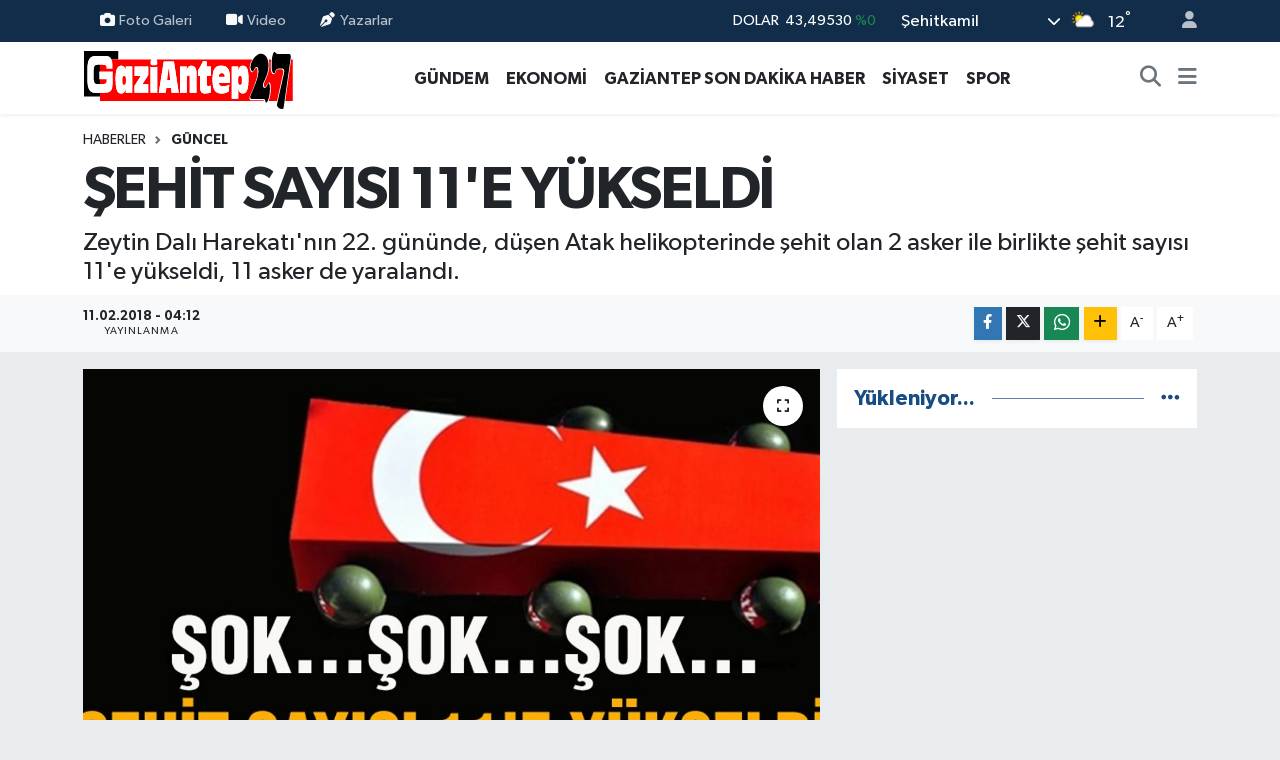

--- FILE ---
content_type: text/html; charset=UTF-8
request_url: https://www.gaziantep27.net/sehit-sayisi-11e-yukseldi
body_size: 17838
content:
<!DOCTYPE html>
<html lang="tr" data-theme="flow">
<head>
<link rel="dns-prefetch" href="//www.gaziantep27.net">
<link rel="dns-prefetch" href="//gaziantep27net.teimg.com">
<link rel="dns-prefetch" href="//static.tebilisim.com">
<link rel="dns-prefetch" href="//pagead2.googlesyndication.com">
<link rel="dns-prefetch" href="//cdn2.bildirt.com">
<link rel="dns-prefetch" href="//www.googletagmanager.com">
<link rel="dns-prefetch" href="//www.facebook.com">
<link rel="dns-prefetch" href="//www.twitter.com">
<link rel="dns-prefetch" href="//www.instagram.com">
<link rel="dns-prefetch" href="//www.youtube.com">
<link rel="dns-prefetch" href="//www.w3.org">
<link rel="dns-prefetch" href="//x.com">
<link rel="dns-prefetch" href="//api.whatsapp.com">
<link rel="dns-prefetch" href="//www.linkedin.com">
<link rel="dns-prefetch" href="//pinterest.com">
<link rel="dns-prefetch" href="//t.me">
<link rel="dns-prefetch" href="//tebilisim.com">
<link rel="dns-prefetch" href="//facebook.com">
<link rel="dns-prefetch" href="//twitter.com">
<link rel="dns-prefetch" href="//www.google.com">

    <meta charset="utf-8">
<title>ŞEHİT SAYISI 11&#039;E YÜKSELDİ - Gaziantep Son Dakika Haberleri - Gaziantep27</title>
<meta name="description" content="Zeytin Dalı Harekatı&#039;nın 22. gününde, düşen Atak helikopterinde şehit olan 2 asker ile birlikte şehit sayısı 11&#039;e yükseldi, 11 asker de yaralandı.">
<link rel="canonical" href="https://www.gaziantep27.net/sehit-sayisi-11e-yukseldi">
<meta name="viewport" content="width=device-width,initial-scale=1">
<meta name="X-UA-Compatible" content="IE=edge">
<meta name="robots" content="max-image-preview:large">
<meta name="theme-color" content="#122d4a">
<meta name="title" content="ŞEHİT SAYISI 11&#039;E YÜKSELDİ">
<meta name="articleSection" content="news">
<meta name="datePublished" content="2018-02-11T04:12:42+03:00">
<meta name="dateModified" content="2018-02-11T04:12:42+03:00">
<meta name="articleAuthor" content="Haber Merkezi">
<meta name="author" content="Haber Merkezi">
<link rel="amphtml" href="https://www.gaziantep27.net/sehit-sayisi-11e-yukseldi/amp">
<meta property="og:site_name" content="Gaziantep Son Dakika Haberleri - Gaziantep27 Gazetesi">
<meta property="og:title" content="ŞEHİT SAYISI 11&#039;E YÜKSELDİ">
<meta property="og:description" content="Zeytin Dalı Harekatı&#039;nın 22. gününde, düşen Atak helikopterinde şehit olan 2 asker ile birlikte şehit sayısı 11&#039;e yükseldi, 11 asker de yaralandı.">
<meta property="og:url" content="https://www.gaziantep27.net/sehit-sayisi-11e-yukseldi">
<meta property="og:image" content="https://gaziantep27net.teimg.com/gaziantep27-net/d/news/68720.jpg">
<meta property="og:type" content="article">
<meta property="og:article:published_time" content="2018-02-11T04:12:42+03:00">
<meta property="og:article:modified_time" content="2018-02-11T04:12:42+03:00">
<meta name="twitter:card" content="summary_large_image">
<meta name="twitter:site" content="@Gaziantep__27">
<meta name="twitter:title" content="ŞEHİT SAYISI 11&#039;E YÜKSELDİ">
<meta name="twitter:description" content="Zeytin Dalı Harekatı&#039;nın 22. gününde, düşen Atak helikopterinde şehit olan 2 asker ile birlikte şehit sayısı 11&#039;e yükseldi, 11 asker de yaralandı.">
<meta name="twitter:image" content="https://gaziantep27net.teimg.com/gaziantep27-net/d/news/68720.jpg">
<meta name="twitter:url" content="https://www.gaziantep27.net/sehit-sayisi-11e-yukseldi">
<link rel="shortcut icon" type="image/x-icon" href="https://gaziantep27net.teimg.com/gaziantep27-net/uploads/2023/12/g27.png">
<link rel="manifest" href="https://www.gaziantep27.net/manifest.json?v=6.6.4" />
<link rel="preload" href="https://static.tebilisim.com/flow/assets/css/font-awesome/fa-solid-900.woff2" as="font" type="font/woff2" crossorigin />
<link rel="preload" href="https://static.tebilisim.com/flow/assets/css/font-awesome/fa-brands-400.woff2" as="font" type="font/woff2" crossorigin />
<link rel="preload" href="https://static.tebilisim.com/flow/assets/css/weather-icons/font/weathericons-regular-webfont.woff2" as="font" type="font/woff2" crossorigin />
<link rel="preload" href="https://static.tebilisim.com/flow/vendor/te/fonts/gibson/Gibson-Bold.woff2" as="font" type="font/woff2" crossorigin />
<link rel="preload" href="https://static.tebilisim.com/flow/vendor/te/fonts/gibson/Gibson-BoldItalic.woff2" as="font" type="font/woff2" crossorigin />
<link rel="preload" href="https://static.tebilisim.com/flow/vendor/te/fonts/gibson/Gibson-Italic.woff2" as="font" type="font/woff2" crossorigin />
<link rel="preload" href="https://static.tebilisim.com/flow/vendor/te/fonts/gibson/Gibson-Light.woff2" as="font" type="font/woff2" crossorigin />
<link rel="preload" href="https://static.tebilisim.com/flow/vendor/te/fonts/gibson/Gibson-LightItalic.woff2" as="font" type="font/woff2" crossorigin />
<link rel="preload" href="https://static.tebilisim.com/flow/vendor/te/fonts/gibson/Gibson-SemiBold.woff2" as="font" type="font/woff2" crossorigin />
<link rel="preload" href="https://static.tebilisim.com/flow/vendor/te/fonts/gibson/Gibson-SemiBoldItalic.woff2" as="font" type="font/woff2" crossorigin />
<link rel="preload" href="https://static.tebilisim.com/flow/vendor/te/fonts/gibson/Gibson.woff2" as="font" type="font/woff2" crossorigin />


<link rel="preload" as="style" href="https://static.tebilisim.com/flow/vendor/te/fonts/gibson.css?v=6.6.4">
<link rel="stylesheet" href="https://static.tebilisim.com/flow/vendor/te/fonts/gibson.css?v=6.6.4">

<style>:root {
        --te-link-color: #333;
        --te-link-hover-color: #000;
        --te-font: "Gibson";
        --te-secondary-font: "Gibson";
        --te-h1-font-size: 60px;
        --te-color: #122d4a;
        --te-hover-color: #194c82;
        --mm-ocd-width: 85%!important; /*  Mobil Menü Genişliği */
        --swiper-theme-color: var(--te-color)!important;
        --header-13-color: #ffc107;
    }</style><link rel="preload" as="style" href="https://static.tebilisim.com/flow/assets/vendor/bootstrap/css/bootstrap.min.css?v=6.6.4">
<link rel="stylesheet" href="https://static.tebilisim.com/flow/assets/vendor/bootstrap/css/bootstrap.min.css?v=6.6.4">
<link rel="preload" as="style" href="https://static.tebilisim.com/flow/assets/css/app6.6.4.min.css">
<link rel="stylesheet" href="https://static.tebilisim.com/flow/assets/css/app6.6.4.min.css">



<script type="application/ld+json">{"@context":"https:\/\/schema.org","@type":"WebSite","url":"https:\/\/www.gaziantep27.net","potentialAction":{"@type":"SearchAction","target":"https:\/\/www.gaziantep27.net\/arama?q={query}","query-input":"required name=query"}}</script>

<script type="application/ld+json">{"@context":"https:\/\/schema.org","@type":"NewsMediaOrganization","url":"https:\/\/www.gaziantep27.net","name":"Gaziantep27 Gazetesi","logo":"https:\/\/gaziantep27net.teimg.com\/gaziantep27-net\/uploads\/2023\/12\/gaziantep27logo.svg","sameAs":["https:\/\/www.facebook.com\/gazete27","https:\/\/www.twitter.com\/Gaziantep__27","https:\/\/www.youtube.com\/UC3BUY0pEiR_ArRaqz3XsFTw","https:\/\/www.instagram.com\/gaziantep27gazetesi"]}</script>

<script type="application/ld+json">{"@context":"https:\/\/schema.org","@graph":[{"@type":"SiteNavigationElement","name":"Ana Sayfa","url":"https:\/\/www.gaziantep27.net","@id":"https:\/\/www.gaziantep27.net"},{"@type":"SiteNavigationElement","name":"G\u00dcNCEL","url":"https:\/\/www.gaziantep27.net\/guncel","@id":"https:\/\/www.gaziantep27.net\/guncel"},{"@type":"SiteNavigationElement","name":"SPOR","url":"https:\/\/www.gaziantep27.net\/spor","@id":"https:\/\/www.gaziantep27.net\/spor"},{"@type":"SiteNavigationElement","name":"S\u0130YASET","url":"https:\/\/www.gaziantep27.net\/siyaset","@id":"https:\/\/www.gaziantep27.net\/siyaset"},{"@type":"SiteNavigationElement","name":"EKONOM\u0130","url":"https:\/\/www.gaziantep27.net\/ekonomi","@id":"https:\/\/www.gaziantep27.net\/ekonomi"},{"@type":"SiteNavigationElement","name":"K\u00dcLT\u00dcR SANAT","url":"https:\/\/www.gaziantep27.net\/kultur-sanat","@id":"https:\/\/www.gaziantep27.net\/kultur-sanat"},{"@type":"SiteNavigationElement","name":"SA\u011eLIK","url":"https:\/\/www.gaziantep27.net\/saglik","@id":"https:\/\/www.gaziantep27.net\/saglik"},{"@type":"SiteNavigationElement","name":"KADIN","url":"https:\/\/www.gaziantep27.net\/kadin","@id":"https:\/\/www.gaziantep27.net\/kadin"},{"@type":"SiteNavigationElement","name":"TEKNOLOJ\u0130","url":"https:\/\/www.gaziantep27.net\/teknoloji","@id":"https:\/\/www.gaziantep27.net\/teknoloji"},{"@type":"SiteNavigationElement","name":"E\u011e\u0130T\u0130M","url":"https:\/\/www.gaziantep27.net\/egitim","@id":"https:\/\/www.gaziantep27.net\/egitim"},{"@type":"SiteNavigationElement","name":"\u00d6ZEL HABER","url":"https:\/\/www.gaziantep27.net\/ozel-haber","@id":"https:\/\/www.gaziantep27.net\/ozel-haber"},{"@type":"SiteNavigationElement","name":"MAGAZ\u0130N","url":"https:\/\/www.gaziantep27.net\/magazin","@id":"https:\/\/www.gaziantep27.net\/magazin"},{"@type":"SiteNavigationElement","name":"MEDYA","url":"https:\/\/www.gaziantep27.net\/medya","@id":"https:\/\/www.gaziantep27.net\/medya"},{"@type":"SiteNavigationElement","name":"R\u00d6PORTAJLAR","url":"https:\/\/www.gaziantep27.net\/roportajlar","@id":"https:\/\/www.gaziantep27.net\/roportajlar"},{"@type":"SiteNavigationElement","name":"G\u00dcNDEM","url":"https:\/\/www.gaziantep27.net\/gundem","@id":"https:\/\/www.gaziantep27.net\/gundem"},{"@type":"SiteNavigationElement","name":"ASAY\u0130\u015e","url":"https:\/\/www.gaziantep27.net\/asayis","@id":"https:\/\/www.gaziantep27.net\/asayis"},{"@type":"SiteNavigationElement","name":"RESM\u0130 \u0130LANLAR","url":"https:\/\/www.gaziantep27.net\/resmi-ilanlar","@id":"https:\/\/www.gaziantep27.net\/resmi-ilanlar"},{"@type":"SiteNavigationElement","name":"\u00c7ELED U\u015eAGLAR","url":"https:\/\/www.gaziantep27.net\/celed-usaglar","@id":"https:\/\/www.gaziantep27.net\/celed-usaglar"},{"@type":"SiteNavigationElement","name":"e-Gazete","url":"https:\/\/www.gaziantep27.net\/e-gazete","@id":"https:\/\/www.gaziantep27.net\/e-gazete"},{"@type":"SiteNavigationElement","name":"PUAN CETVELLER\u0130","url":"https:\/\/www.gaziantep27.net\/puan-cetvelleri","@id":"https:\/\/www.gaziantep27.net\/puan-cetvelleri"},{"@type":"SiteNavigationElement","name":"F\u0130KST\u00dcR","url":"https:\/\/www.gaziantep27.net\/fikstur","@id":"https:\/\/www.gaziantep27.net\/fikstur"},{"@type":"SiteNavigationElement","name":"Gaziantep Son Dakika Haber","url":"https:\/\/www.gaziantep27.net\/gaziantep-son-dakika-haber","@id":"https:\/\/www.gaziantep27.net\/gaziantep-son-dakika-haber"},{"@type":"SiteNavigationElement","name":"Ana Sayfa","url":"https:\/\/www.gaziantep27.net\/ana-sayfa","@id":"https:\/\/www.gaziantep27.net\/ana-sayfa"},{"@type":"SiteNavigationElement","name":"G\u00fcn\u00fcn Haberleri","url":"https:\/\/www.gaziantep27.net\/gunun-haberleri","@id":"https:\/\/www.gaziantep27.net\/gunun-haberleri"},{"@type":"SiteNavigationElement","name":"Ar\u015fiv","url":"https:\/\/www.gaziantep27.net\/arsiv","@id":"https:\/\/www.gaziantep27.net\/arsiv"},{"@type":"SiteNavigationElement","name":"Sitene Ekle","url":"https:\/\/www.gaziantep27.net\/sitene-ekle","@id":"https:\/\/www.gaziantep27.net\/sitene-ekle"},{"@type":"SiteNavigationElement","name":"Ana Sayfa","url":"https:\/\/www.gaziantep27.net\/ana-sayfa","@id":"https:\/\/www.gaziantep27.net\/ana-sayfa"},{"@type":"SiteNavigationElement","name":"Ziyaret\u00e7i Defteri","url":"https:\/\/www.gaziantep27.net\/ziyaretci-defteri","@id":"https:\/\/www.gaziantep27.net\/ziyaretci-defteri"},{"@type":"SiteNavigationElement","name":"RSS","url":"https:\/\/www.gaziantep27.net\/rss","@id":"https:\/\/www.gaziantep27.net\/rss"},{"@type":"SiteNavigationElement","name":"AMAT\u00d6R SPOR","url":"https:\/\/www.gaziantep27.net\/amator-spor","@id":"https:\/\/www.gaziantep27.net\/amator-spor"},{"@type":"SiteNavigationElement","name":"Gaziantep'te Valilerin Tarih\u00e7esi","url":"https:\/\/www.gaziantep27.net\/gaziantep-valilerin-tarihcesi","@id":"https:\/\/www.gaziantep27.net\/gaziantep-valilerin-tarihcesi"},{"@type":"SiteNavigationElement","name":"Gizlilik S\u00f6zle\u015fmesi","url":"https:\/\/www.gaziantep27.net\/gizlilik-sozlesmesi","@id":"https:\/\/www.gaziantep27.net\/gizlilik-sozlesmesi"},{"@type":"SiteNavigationElement","name":"\u0130leti\u015fim","url":"https:\/\/www.gaziantep27.net\/iletisim","@id":"https:\/\/www.gaziantep27.net\/iletisim"},{"@type":"SiteNavigationElement","name":"Yazarlar","url":"https:\/\/www.gaziantep27.net\/yazarlar","@id":"https:\/\/www.gaziantep27.net\/yazarlar"},{"@type":"SiteNavigationElement","name":"Foto Galeri","url":"https:\/\/www.gaziantep27.net\/foto-galeri","@id":"https:\/\/www.gaziantep27.net\/foto-galeri"},{"@type":"SiteNavigationElement","name":"Video Galeri","url":"https:\/\/www.gaziantep27.net\/video","@id":"https:\/\/www.gaziantep27.net\/video"},{"@type":"SiteNavigationElement","name":"Biyografiler","url":"https:\/\/www.gaziantep27.net\/biyografi","@id":"https:\/\/www.gaziantep27.net\/biyografi"},{"@type":"SiteNavigationElement","name":"Firma Rehberi","url":"https:\/\/www.gaziantep27.net\/rehber","@id":"https:\/\/www.gaziantep27.net\/rehber"},{"@type":"SiteNavigationElement","name":"Seri \u0130lanlar","url":"https:\/\/www.gaziantep27.net\/ilan","@id":"https:\/\/www.gaziantep27.net\/ilan"},{"@type":"SiteNavigationElement","name":"Vefatlar","url":"https:\/\/www.gaziantep27.net\/vefat","@id":"https:\/\/www.gaziantep27.net\/vefat"},{"@type":"SiteNavigationElement","name":"R\u00f6portajlar","url":"https:\/\/www.gaziantep27.net\/roportaj","@id":"https:\/\/www.gaziantep27.net\/roportaj"},{"@type":"SiteNavigationElement","name":"Anketler","url":"https:\/\/www.gaziantep27.net\/anketler","@id":"https:\/\/www.gaziantep27.net\/anketler"},{"@type":"SiteNavigationElement","name":"\u015eehitkamil Bug\u00fcn, Yar\u0131n ve 1 Haftal\u0131k Hava Durumu Tahmini","url":"https:\/\/www.gaziantep27.net\/sehitkamil-hava-durumu","@id":"https:\/\/www.gaziantep27.net\/sehitkamil-hava-durumu"},{"@type":"SiteNavigationElement","name":"\u015eehitkamil Namaz Vakitleri","url":"https:\/\/www.gaziantep27.net\/sehitkamil-namaz-vakitleri","@id":"https:\/\/www.gaziantep27.net\/sehitkamil-namaz-vakitleri"},{"@type":"SiteNavigationElement","name":"Puan Durumu ve Fikst\u00fcr","url":"https:\/\/www.gaziantep27.net\/futbol\/st-super-lig-puan-durumu-ve-fikstur","@id":"https:\/\/www.gaziantep27.net\/futbol\/st-super-lig-puan-durumu-ve-fikstur"}]}</script>

<script type="application/ld+json">{"@context":"https:\/\/schema.org","@type":"BreadcrumbList","itemListElement":[{"@type":"ListItem","position":1,"item":{"@type":"Thing","@id":"https:\/\/www.gaziantep27.net","name":"Haberler"}}]}</script>
<script type="application/ld+json">{"@context":"https:\/\/schema.org","@type":"NewsArticle","headline":"\u015eEH\u0130T SAYISI 11'E Y\u00dcKSELD\u0130","articleSection":"G\u00dcNCEL","dateCreated":"2018-02-11T04:12:42+03:00","datePublished":"2018-02-11T04:12:42+03:00","dateModified":"2018-02-11T04:12:42+03:00","wordCount":315,"genre":"news","mainEntityOfPage":{"@type":"WebPage","@id":"https:\/\/www.gaziantep27.net\/sehit-sayisi-11e-yukseldi"},"articleBody":"<p>TSK'DAN A\u00c7IKLAMAAk\u015fam saatlerinde Genelkurmay Ba\u015fkanl\u0131\u011f\u0131'ndan yap\u0131lan a\u00e7\u0131klamaya g\u00f6re, bug\u00fcn Afrin'de devam eden operasyonlar esnas\u0131nda 3 asker \u015fehit olmu\u015f, 5 asker yaralanm\u0131\u015ft\u0131. A\u00e7\u0131klamada, \u015fu ifadelere yer verilmi\u015fti: \"Harekat kapsam\u0131nda PKK\/KCK\/PYD-YPG ve DEA\u015e mensubu en az 15 ter\u00f6rist de etkisiz hale getirildi. Bizleri derin bir ac\u0131 ve \u00fcz\u00fcnt\u00fcye bo\u011fan bu olaylarda hayat\u0131n\u0131 kaybeden aziz \u015fehitlerimize Allah'tan rahmet, \u015fehitlerimizin kederli ailelerine, T\u00fcrk Silahl\u0131 Kuvvetleri ile Y\u00fcce T\u00fcrk milletine ba\u015fsa\u011fl\u0131\u011f\u0131 ve sab\u0131r, tedavileri i\u00e7in s\u00fcratle tahliye edilen yaral\u0131lar\u0131m\u0131za acil \u015fifalar dileriz.\"1141 TER\u00d6R\u0130ST ETK\u0130S\u0130Z HALE GET\u0130R\u0130LD\u0130TSK'dan operasyona ili\u015fkin yap\u0131lan son a\u00e7\u0131klamada, harekat\u0131n ba\u015flang\u0131c\u0131ndan itibaren etkisiz hale getirilen ter\u00f6rist say\u0131s\u0131n\u0131n 1141 oldu\u011funu duyurdu. Genelkurmay Ba\u015fkanl\u0131\u011f\u0131ndan yap\u0131lan a\u00e7\u0131klamaya g\u00f6re, Zeytin Dal\u0131 Harekat\u0131 kapsam\u0131nda Hava Kuvvetleri Komutanl\u0131\u011f\u0131nca ger\u00e7ekle\u015ftirilen hava harekat\u0131yla ter\u00f6r \u00f6rg\u00fctleri PKK\/KCK\/PYD-YPG ve DAE\u015e'e ait s\u0131\u011f\u0131nak, bar\u0131nak, m\u00fchimmat deposu ve silah mevzisi olarak kullan\u0131lan 36 hedef imha edildi. B\u00f6lgeden elde edilen bilgilere g\u00f6re, bug\u00fcn 79 ter\u00f6rist etkisiz hale getirildi. Hava ve kara ate\u015f destek vas\u0131talar\u0131yla desteklenen kara harekat\u0131n\u0131n, planland\u0131\u011f\u0131 \u015fekilde ba\u015far\u0131yla devam etti\u011fi bildirildi.Zeytin Dal\u0131 harekat\u0131n\u0131n 22. g\u00fcn\u00fcnde TSK, 9 askerin \u015fehit oldu\u011funu 11 askerin de yaraland\u0131\u011f\u0131n\u0131 a\u00e7\u0131klad\u0131. D\u00fc\u015fen Atak helikopterindeki \u015fehit olan 2 askerle birlikte toplam \u015fehit say\u0131s\u0131 11 oldu. B\u00f6lgede \u015fiddetli \u00e7at\u0131\u015fmalar devam ediyor.\u0130\u015eTE \u015eEH\u0130T OLAN ASKERLER\u0130M\u0130Z\u00d6te yandan edinilen bilgiye g\u00f6re \u015fehit olan askerlerimizin isimleri \u015f\u00f6yle: Hasan Ku\u015f,Halis Koca,Koray Karaca,Burak Akal\u0131n ,O\u011fuzcan Ekiz ,Enes Sar\u0131aslan,Hamza Karaca ,H\u00fcseyin \u015eahin,Serdar Ege,Erdem Mut, Mehmet \u0130lker Kahraman<\/p>","description":"Zeytin Dal\u0131 Harekat\u0131'n\u0131n 22. g\u00fcn\u00fcnde, d\u00fc\u015fen Atak helikopterinde \u015fehit olan 2 asker ile birlikte \u015fehit say\u0131s\u0131 11'e y\u00fckseldi, 11 asker de yaraland\u0131.","inLanguage":"tr-TR","keywords":[],"image":{"@type":"ImageObject","url":"https:\/\/gaziantep27net.teimg.com\/crop\/1280x720\/gaziantep27-net\/d\/news\/68720.jpg","width":"1280","height":"720","caption":"\u015eEH\u0130T SAYISI 11'E Y\u00dcKSELD\u0130"},"publishingPrinciples":"https:\/\/www.gaziantep27.net\/gizlilik-sozlesmesi","isFamilyFriendly":"http:\/\/schema.org\/True","isAccessibleForFree":"http:\/\/schema.org\/True","publisher":{"@type":"Organization","name":"Gaziantep27 Gazetesi","image":"https:\/\/gaziantep27net.teimg.com\/gaziantep27-net\/uploads\/2023\/12\/gaziantep27logo.svg","logo":{"@type":"ImageObject","url":"https:\/\/gaziantep27net.teimg.com\/gaziantep27-net\/uploads\/2023\/12\/gaziantep27logo.svg","width":"640","height":"375"}},"author":{"@type":"Person","name":"Gaziantep27 Gazetesi","honorificPrefix":"","jobTitle":"","url":null}}</script>





<script async src="https://pagead2.googlesyndication.com/pagead/js/adsbygoogle.js?client=ca-pub-2556102501670546" crossorigin="anonymous" type="bee823a9dee9a8a6cd22e7aa-text/javascript"></script>
    <link rel="manifest" href="/manifest.json?data=Bildirt">
<script type="bee823a9dee9a8a6cd22e7aa-text/javascript">var uygulamaid="235201-5556-1103-1138-8886-6";</script>
<script src="https://cdn2.bildirt.com/BildirtSDKfiles.js" type="bee823a9dee9a8a6cd22e7aa-text/javascript"></script>



<script async data-cfasync="false"
	src="https://www.googletagmanager.com/gtag/js?id=G-6TSR6YCWK8"></script>
<script data-cfasync="false">
	window.dataLayer = window.dataLayer || [];
	  function gtag(){dataLayer.push(arguments);}
	  gtag('js', new Date());
	  gtag('config', 'G-6TSR6YCWK8');
</script>




</head>




<body class="d-flex flex-column min-vh-100">

    
    

    <header class="header-4">
    <div class="top-header d-none d-lg-block">
        <div class="container">
            <div class="d-flex justify-content-between align-items-center">

                <ul  class="top-menu nav small sticky-top">
        <li class="nav-item   ">
        <a href="/foto-galeri" class="nav-link pe-3" target="_self" title="Foto Galeri"><i class="fa fa-camera me-1 text-light mr-1"></i>Foto Galeri</a>
        
    </li>
        <li class="nav-item   ">
        <a href="/video" class="nav-link pe-3" target="_self" title="Video"><i class="fa fa-video me-1 text-light mr-1"></i>Video</a>
        
    </li>
        <li class="nav-item   ">
        <a href="/yazarlar" class="nav-link pe-3" target="_self" title="Yazarlar"><i class="fa fa-pen-nib me-1 text-light mr-1"></i>Yazarlar</a>
        
    </li>
    </ul>


                                    <div class="position-relative overflow-hidden ms-auto text-end" style="height: 36px;">
                        <!-- PİYASALAR -->
        <div class="newsticker mini small">
        <ul class="newsticker__list list-unstyled" data-header="4">
            <li class="newsticker__item col dolar">DOLAR
                <span class="text-success"><i class="fa fa-caret-minus"></i></span>
                <span class="value">43,49530</span>
                <span class="text-success">%0</span>
            </li>
            <li class="newsticker__item col euro">EURO
                <span class="text-danger"><i class="fa fa-caret-down"></i></span>
                <span class="value">51,45150</span>
                <span class="text-danger">%-0.3</span>
            </li>
            <li class="newsticker__item col euro">STERLİN
                <span class="text-danger"><i class="fa fa-caret-down"></i></span>
                <span class="value">59,42870</span>
                <span class="text-danger">%-0.22</span>
            </li>
            <li class="newsticker__item col altin">G.ALTIN
                <span class="text-danger"><i class="fa fa-caret-down"></i></span>
                <span class="value">6540,31000</span>
                <span class="text-danger">%-3.66</span>
            </li>
            <li class="newsticker__item col bist">BİST100
                <span class="text-danger"><i class="fa fa-caret-down"></i></span>
                <span class="value">13.816,00</span>
                <span class="text-danger">%-16</span>
            </li>
            <li class="newsticker__item col btc">BITCOIN
                <span class="text-danger"><i class="fa fa-caret-down"></i></span>
                <span class="value">78.150,96</span>
                <span class="text-danger">%-0.11</span>
            </li>
        </ul>
    </div>
    

                    </div>
                    <div class="d-flex justify-content-end align-items-center text-light ms-4 weather-widget mini">
                        <!-- HAVA DURUMU -->

<input type="hidden" name="widget_setting_weathercity" value="37.17217000,37.36974000" />

            <div class="weather d-none d-xl-block me-2" data-header="4">
            <div class="custom-selectbox text-white" onclick="if (!window.__cfRLUnblockHandlers) return false; toggleDropdown(this)" style="width: 100%" data-cf-modified-bee823a9dee9a8a6cd22e7aa-="">
    <div class="d-flex justify-content-between align-items-center">
        <span style="">Şehitkamil</span>
        <i class="fas fa-chevron-down" style="font-size: 14px"></i>
    </div>
    <ul class="bg-white text-dark overflow-widget" style="min-height: 100px; max-height: 300px">
                        <li>
            <a href="https://www.gaziantep27.net/gaziantep-araban-hava-durumu" title="Araban Hava Durumu" class="text-dark">
                Araban
            </a>
        </li>
                        <li>
            <a href="https://www.gaziantep27.net/gaziantep-islahiye-hava-durumu" title="İslahiye Hava Durumu" class="text-dark">
                İslahiye
            </a>
        </li>
                        <li>
            <a href="https://www.gaziantep27.net/gaziantep-karkamis-hava-durumu" title="Karkamış Hava Durumu" class="text-dark">
                Karkamış
            </a>
        </li>
                        <li>
            <a href="https://www.gaziantep27.net/gaziantep-nizip-hava-durumu" title="Nizip Hava Durumu" class="text-dark">
                Nizip
            </a>
        </li>
                        <li>
            <a href="https://www.gaziantep27.net/gaziantep-nurdagi-hava-durumu" title="Nurdağı Hava Durumu" class="text-dark">
                Nurdağı
            </a>
        </li>
                        <li>
            <a href="https://www.gaziantep27.net/gaziantep-oguzeli-hava-durumu" title="Oğuzeli Hava Durumu" class="text-dark">
                Oğuzeli
            </a>
        </li>
                        <li>
            <a href="https://www.gaziantep27.net/gaziantep-sahinbey-hava-durumu" title="Şahinbey Hava Durumu" class="text-dark">
                Şahinbey
            </a>
        </li>
                        <li>
            <a href="https://www.gaziantep27.net/gaziantep-sehitkamil-hava-durumu" title="Şehitkamil Hava Durumu" class="text-dark">
                Şehitkamil
            </a>
        </li>
                        <li>
            <a href="https://www.gaziantep27.net/gaziantep-yavuzeli-hava-durumu" title="Yavuzeli Hava Durumu" class="text-dark">
                Yavuzeli
            </a>
        </li>
            </ul>
</div>

        </div>
        <div class="d-none d-xl-block" data-header="4">
            <span class="lead me-2">
                <img src="//cdn.weatherapi.com/weather/64x64/day/116.png" class="condition" width="26" height="26" alt="12" />
            </span>
            <span class="degree text-white">12</span><sup class="text-white">°</sup>
        </div>
    
<div data-location='{"city":"TUXX0014"}' class="d-none"></div>


                    </div>
                                <ul class="nav ms-4">
                    <li class="nav-item ms-2"><a class="nav-link pe-0" href="/member/login" title="Üyelik Girişi" target="_blank"><i class="fa fa-user"></i></a></li>
                </ul>
            </div>
        </div>
    </div>
    <nav class="main-menu navbar navbar-expand-lg bg-white shadow-sm py-1">
        <div class="container">
            <div class="d-lg-none">
                <a href="#menu" title="Ana Menü"><i class="fa fa-bars fa-lg"></i></a>
            </div>
            <div>
                                <a class="navbar-brand me-0" href="/" title="Gaziantep Son Dakika Haberleri - Gaziantep27 Gazetesi">
                    <img src="https://gaziantep27net.teimg.com/gaziantep27-net/uploads/2023/12/gaziantep27logo.svg" alt="Gaziantep Son Dakika Haberleri - Gaziantep27 Gazetesi" width="210" height="40" class="light-mode img-fluid flow-logo">
<img src="https://gaziantep27net.teimg.com/gaziantep27-net/uploads/2023/12/gaziantep27logo.svg" alt="Gaziantep Son Dakika Haberleri - Gaziantep27 Gazetesi" width="210" height="40" class="dark-mode img-fluid flow-logo d-none">

                </a>
                            </div>
            <div class="d-none d-lg-block">
                <ul  class="nav fw-semibold">
        <li class="nav-item   ">
        <a href="/gundem" class="nav-link nav-link text-dark" target="_self" title="GÜNDEM">GÜNDEM</a>
        
    </li>
        <li class="nav-item   ">
        <a href="/ekonomi" class="nav-link nav-link text-dark" target="_self" title="EKONOMİ">EKONOMİ</a>
        
    </li>
        <li class="nav-item   ">
        <a href="/gaziantep-son-dakika-haber" class="nav-link nav-link text-dark" target="_self" title="GAZİANTEP SON DAKİKA HABER">GAZİANTEP SON DAKİKA HABER</a>
        
    </li>
        <li class="nav-item   ">
        <a href="/siyaset" class="nav-link nav-link text-dark" target="_self" title="SİYASET">SİYASET</a>
        
    </li>
        <li class="nav-item   ">
        <a href="/spor" class="nav-link nav-link text-dark" target="_self" title="SPOR">SPOR</a>
        
    </li>
    </ul>

            </div>
            <ul class="navigation-menu nav d-flex align-items-center">
                <li class="nav-item">
                    <a href="/arama" class="nav-link" title="Ara">
                        <i class="fa fa-search fa-lg text-secondary"></i>
                    </a>
                </li>
                
                <li class="nav-item dropdown d-none d-lg-block position-static">
                    <a class="nav-link p-0 ms-2 text-secondary" data-bs-toggle="dropdown" href="#" aria-haspopup="true" aria-expanded="false" title="Ana Menü"><i class="fa fa-bars fa-lg"></i></a>
                    <div class="mega-menu dropdown-menu dropdown-menu-end text-capitalize shadow-lg border-0 rounded-0">

    <div class="row g-3 small p-3">

                <div class="col">
            <div class="extra-sections bg-light p-3 border">
                <a href="https://www.gaziantep27.net/gaziantep-nobetci-eczaneler" title="Gaziantep Nöbetçi Eczaneler" class="d-block border-bottom pb-2 mb-2" target="_self"><i class="fa-solid fa-capsules me-2"></i>Gaziantep Nöbetçi Eczaneler</a>
<a href="https://www.gaziantep27.net/gaziantep-hava-durumu" title="Gaziantep Hava Durumu" class="d-block border-bottom pb-2 mb-2" target="_self"><i class="fa-solid fa-cloud-sun me-2"></i>Gaziantep Hava Durumu</a>
<a href="https://www.gaziantep27.net/gaziantep-namaz-vakitleri" title="Gaziantep Namaz Vakitleri" class="d-block border-bottom pb-2 mb-2" target="_self"><i class="fa-solid fa-mosque me-2"></i>Gaziantep Namaz Vakitleri</a>
<a href="https://www.gaziantep27.net/gaziantep-trafik-durumu" title="Gaziantep Trafik Yoğunluk Haritası" class="d-block border-bottom pb-2 mb-2" target="_self"><i class="fa-solid fa-car me-2"></i>Gaziantep Trafik Yoğunluk Haritası</a>
<a href="https://www.gaziantep27.net/futbol/super-lig-puan-durumu-ve-fikstur" title="Süper Lig Puan Durumu ve Fikstür" class="d-block border-bottom pb-2 mb-2" target="_self"><i class="fa-solid fa-chart-bar me-2"></i>Süper Lig Puan Durumu ve Fikstür</a>
<a href="https://www.gaziantep27.net/tum-mansetler" title="Tüm Manşetler" class="d-block border-bottom pb-2 mb-2" target="_self"><i class="fa-solid fa-newspaper me-2"></i>Tüm Manşetler</a>
<a href="https://www.gaziantep27.net/sondakika-haberleri" title="Son Dakika Haberleri" class="d-block border-bottom pb-2 mb-2" target="_self"><i class="fa-solid fa-bell me-2"></i>Son Dakika Haberleri</a>

            </div>
        </div>
        
        <div class="col">
        <a href="/amator-spor" class="d-block border-bottom  pb-2 mb-2" target="_self" title="AMATÖR SPOR">AMATÖR SPOR</a>
            <a href="/asayis" class="d-block border-bottom  pb-2 mb-2" target="_self" title="ASAYİŞ">ASAYİŞ</a>
            <a href="/egitim" class="d-block border-bottom  pb-2 mb-2" target="_self" title="EĞİTİM">EĞİTİM</a>
            <a href="/guncel" class="d-block border-bottom  pb-2 mb-2" target="_self" title="GÜNCEL">GÜNCEL</a>
            <a href="/kadin" class="d-block border-bottom  pb-2 mb-2" target="_self" title="KADIN">KADIN</a>
            <a href="/kultur-sanat" class="d-block border-bottom  pb-2 mb-2" target="_self" title="KÜLTÜR SANAT">KÜLTÜR SANAT</a>
            <a href="/saglik" class="d-block  pb-2 mb-2" target="_self" title="SAĞLIK">SAĞLIK</a>
        </div><div class="col">
            <a href="/teknoloji" class="d-block border-bottom  pb-2 mb-2" target="_self" title="TEKNOLOJİ">TEKNOLOJİ</a>
        </div>


    </div>

    <div class="p-3 bg-light">
                <a class="me-3"
            href="https://www.facebook.com/gazete27" target="_blank" rel="nofollow noreferrer noopener"><i class="fab fa-facebook me-2 text-navy"></i> Facebook</a>
                        <a class="me-3"
            href="https://www.twitter.com/Gaziantep__27" target="_blank" rel="nofollow noreferrer noopener"><i class="fab fa-x-twitter "></i> Twitter</a>
                        <a class="me-3"
            href="https://www.instagram.com/gaziantep27gazetesi" target="_blank" rel="nofollow noreferrer noopener"><i class="fab fa-instagram me-2 text-magenta"></i> Instagram</a>
                                <a class="me-3"
            href="https://www.youtube.com/UC3BUY0pEiR_ArRaqz3XsFTw" target="_blank" rel="nofollow noreferrer noopener"><i class="fab fa-youtube me-2 text-danger"></i> Youtube</a>
                                                    </div>

    <div class="mega-menu-footer p-2 bg-te-color">
        <a class="dropdown-item text-white" href="/kunye" title="Künye"><i class="fa fa-id-card me-2"></i> Künye</a>
        <a class="dropdown-item text-white" href="/iletisim" title="İletişim"><i class="fa fa-envelope me-2"></i> İletişim</a>
        <a class="dropdown-item text-white" href="/rss-baglantilari" title="RSS Bağlantıları"><i class="fa fa-rss me-2"></i> RSS Bağlantıları</a>
        <a class="dropdown-item text-white" href="/member/login" title="Üyelik Girişi"><i class="fa fa-user me-2"></i> Üyelik Girişi</a>
    </div>


</div>

                </li>
            </ul>
        </div>
    </nav>
    <ul  class="mobile-categories d-lg-none list-inline bg-white">
        <li class="list-inline-item">
        <a href="/gundem" class="text-dark" target="_self" title="GÜNDEM">
                GÜNDEM
        </a>
    </li>
        <li class="list-inline-item">
        <a href="/ekonomi" class="text-dark" target="_self" title="EKONOMİ">
                EKONOMİ
        </a>
    </li>
        <li class="list-inline-item">
        <a href="/gaziantep-son-dakika-haber" class="text-dark" target="_self" title="GAZİANTEP SON DAKİKA HABER">
                GAZİANTEP SON DAKİKA HABER
        </a>
    </li>
        <li class="list-inline-item">
        <a href="/siyaset" class="text-dark" target="_self" title="SİYASET">
                SİYASET
        </a>
    </li>
        <li class="list-inline-item">
        <a href="/spor" class="text-dark" target="_self" title="SPOR">
                SPOR
        </a>
    </li>
    </ul>


</header>






<main class="single overflow-hidden" style="min-height: 300px">

            
    
    <div class="infinite" data-show-advert="1">

    

    <div class="infinite-item d-block" data-id="513482" data-category-id="2" data-reference="TE\Archive\Models\Archive" data-json-url="/service/json/featured-infinite.json">

        

        <div class="post-header pt-3 bg-white">

    <div class="container">

        
        <nav class="meta-category d-flex justify-content-lg-start" style="--bs-breadcrumb-divider: url(&#34;data:image/svg+xml,%3Csvg xmlns='http://www.w3.org/2000/svg' width='8' height='8'%3E%3Cpath d='M2.5 0L1 1.5 3.5 4 1 6.5 2.5 8l4-4-4-4z' fill='%236c757d'/%3E%3C/svg%3E&#34;);" aria-label="breadcrumb">
        <ol class="breadcrumb mb-0">
            <li class="breadcrumb-item"><a href="https://www.gaziantep27.net" class="breadcrumb_link" target="_self">Haberler</a></li>
            <li class="breadcrumb-item active fw-bold" aria-current="page"><a href="/guncel" target="_self" class="breadcrumb_link text-dark" title="GÜNCEL">GÜNCEL</a></li>
        </ol>
</nav>

        <h1 class="h2 fw-bold text-lg-start headline my-2" itemprop="headline">ŞEHİT SAYISI 11&#039;E YÜKSELDİ</h1>
        
        <h2 class="lead text-lg-start text-dark my-2 description" itemprop="description">Zeytin Dalı Harekatı&#039;nın 22. gününde, düşen Atak helikopterinde şehit olan 2 asker ile birlikte şehit sayısı 11&#039;e yükseldi, 11 asker de yaralandı.</h2>
        
        <div class="news-tags">
    </div>

    </div>

    <div class="bg-light py-1">
        <div class="container d-flex justify-content-between align-items-center">

            <div class="meta-author">
    
    <div class="box">
    <time class="fw-bold">11.02.2018 - 04:12</time>
    <span class="info">Yayınlanma</span>
</div>

    
    
    

</div>


            <div class="share-area justify-content-end align-items-center d-none d-lg-flex">

    <div class="mobile-share-button-container mb-2 d-block d-md-none">
    <button class="btn btn-primary btn-sm rounded-0 shadow-sm w-100" onclick="if (!window.__cfRLUnblockHandlers) return false; handleMobileShare(event, 'ŞEHİT SAYISI 11\&#039;E YÜKSELDİ', 'https://www.gaziantep27.net/sehit-sayisi-11e-yukseldi')" title="Paylaş" data-cf-modified-bee823a9dee9a8a6cd22e7aa-="">
        <i class="fas fa-share-alt me-2"></i>Paylaş
    </button>
</div>

<div class="social-buttons-new d-none d-md-flex justify-content-between">
    <a href="https://www.facebook.com/sharer/sharer.php?u=https%3A%2F%2Fwww.gaziantep27.net%2Fsehit-sayisi-11e-yukseldi" onclick="if (!window.__cfRLUnblockHandlers) return false; initiateDesktopShare(event, 'facebook')" class="btn btn-primary btn-sm rounded-0 shadow-sm me-1" title="Facebook'ta Paylaş" data-platform="facebook" data-share-url="https://www.gaziantep27.net/sehit-sayisi-11e-yukseldi" data-share-title="ŞEHİT SAYISI 11&#039;E YÜKSELDİ" rel="noreferrer nofollow noopener external" data-cf-modified-bee823a9dee9a8a6cd22e7aa-="">
        <i class="fab fa-facebook-f"></i>
    </a>

    <a href="https://x.com/intent/tweet?url=https%3A%2F%2Fwww.gaziantep27.net%2Fsehit-sayisi-11e-yukseldi&text=%C5%9EEH%C4%B0T+SAYISI+11%27E+Y%C3%9CKSELD%C4%B0" onclick="if (!window.__cfRLUnblockHandlers) return false; initiateDesktopShare(event, 'twitter')" class="btn btn-dark btn-sm rounded-0 shadow-sm me-1" title="X'de Paylaş" data-platform="twitter" data-share-url="https://www.gaziantep27.net/sehit-sayisi-11e-yukseldi" data-share-title="ŞEHİT SAYISI 11&#039;E YÜKSELDİ" rel="noreferrer nofollow noopener external" data-cf-modified-bee823a9dee9a8a6cd22e7aa-="">
        <i class="fab fa-x-twitter text-white"></i>
    </a>

    <a href="https://api.whatsapp.com/send?text=%C5%9EEH%C4%B0T+SAYISI+11%27E+Y%C3%9CKSELD%C4%B0+-+https%3A%2F%2Fwww.gaziantep27.net%2Fsehit-sayisi-11e-yukseldi" onclick="if (!window.__cfRLUnblockHandlers) return false; initiateDesktopShare(event, 'whatsapp')" class="btn btn-success btn-sm rounded-0 btn-whatsapp shadow-sm me-1" title="Whatsapp'ta Paylaş" data-platform="whatsapp" data-share-url="https://www.gaziantep27.net/sehit-sayisi-11e-yukseldi" data-share-title="ŞEHİT SAYISI 11&#039;E YÜKSELDİ" rel="noreferrer nofollow noopener external" data-cf-modified-bee823a9dee9a8a6cd22e7aa-="">
        <i class="fab fa-whatsapp fa-lg"></i>
    </a>

    <div class="dropdown">
        <button class="dropdownButton btn btn-sm rounded-0 btn-warning border-none shadow-sm me-1" type="button" data-bs-toggle="dropdown" name="socialDropdownButton" title="Daha Fazla">
            <i id="icon" class="fa fa-plus"></i>
        </button>

        <ul class="dropdown-menu dropdown-menu-end border-0 rounded-1 shadow">
            <li>
                <a href="https://www.linkedin.com/sharing/share-offsite/?url=https%3A%2F%2Fwww.gaziantep27.net%2Fsehit-sayisi-11e-yukseldi" class="dropdown-item" onclick="if (!window.__cfRLUnblockHandlers) return false; initiateDesktopShare(event, 'linkedin')" data-platform="linkedin" data-share-url="https://www.gaziantep27.net/sehit-sayisi-11e-yukseldi" data-share-title="ŞEHİT SAYISI 11&#039;E YÜKSELDİ" rel="noreferrer nofollow noopener external" title="Linkedin" data-cf-modified-bee823a9dee9a8a6cd22e7aa-="">
                    <i class="fab fa-linkedin text-primary me-2"></i>Linkedin
                </a>
            </li>
            <li>
                <a href="https://pinterest.com/pin/create/button/?url=https%3A%2F%2Fwww.gaziantep27.net%2Fsehit-sayisi-11e-yukseldi&description=%C5%9EEH%C4%B0T+SAYISI+11%27E+Y%C3%9CKSELD%C4%B0&media=" class="dropdown-item" onclick="if (!window.__cfRLUnblockHandlers) return false; initiateDesktopShare(event, 'pinterest')" data-platform="pinterest" data-share-url="https://www.gaziantep27.net/sehit-sayisi-11e-yukseldi" data-share-title="ŞEHİT SAYISI 11&#039;E YÜKSELDİ" rel="noreferrer nofollow noopener external" title="Pinterest" data-cf-modified-bee823a9dee9a8a6cd22e7aa-="">
                    <i class="fab fa-pinterest text-danger me-2"></i>Pinterest
                </a>
            </li>
            <li>
                <a href="https://t.me/share/url?url=https%3A%2F%2Fwww.gaziantep27.net%2Fsehit-sayisi-11e-yukseldi&text=%C5%9EEH%C4%B0T+SAYISI+11%27E+Y%C3%9CKSELD%C4%B0" class="dropdown-item" onclick="if (!window.__cfRLUnblockHandlers) return false; initiateDesktopShare(event, 'telegram')" data-platform="telegram" data-share-url="https://www.gaziantep27.net/sehit-sayisi-11e-yukseldi" data-share-title="ŞEHİT SAYISI 11&#039;E YÜKSELDİ" rel="noreferrer nofollow noopener external" title="Telegram" data-cf-modified-bee823a9dee9a8a6cd22e7aa-="">
                    <i class="fab fa-telegram-plane text-primary me-2"></i>Telegram
                </a>
            </li>
            <li class="border-0">
                <a class="dropdown-item" href="javascript:void(0)" onclick="if (!window.__cfRLUnblockHandlers) return false; printContent(event)" title="Yazdır" data-cf-modified-bee823a9dee9a8a6cd22e7aa-="">
                    <i class="fas fa-print text-dark me-2"></i>
                    Yazdır
                </a>
            </li>
            <li class="border-0">
                <a class="dropdown-item" href="javascript:void(0)" onclick="if (!window.__cfRLUnblockHandlers) return false; copyURL(event, 'https://www.gaziantep27.net/sehit-sayisi-11e-yukseldi')" rel="noreferrer nofollow noopener external" title="Bağlantıyı Kopyala" data-cf-modified-bee823a9dee9a8a6cd22e7aa-="">
                    <i class="fas fa-link text-dark me-2"></i>
                    Kopyala
                </a>
            </li>
        </ul>
    </div>
</div>

<script type="bee823a9dee9a8a6cd22e7aa-text/javascript">
    var shareableModelId = 513482;
    var shareableModelClass = 'TE\\Archive\\Models\\Archive';

    function shareCount(id, model, platform, url) {
        fetch("https://www.gaziantep27.net/sharecount", {
            method: 'POST',
            headers: {
                'Content-Type': 'application/json',
                'X-CSRF-TOKEN': document.querySelector('meta[name="csrf-token"]')?.getAttribute('content')
            },
            body: JSON.stringify({ id, model, platform, url })
        }).catch(err => console.error('Share count fetch error:', err));
    }

    function goSharePopup(url, title, width = 600, height = 400) {
        const left = (screen.width - width) / 2;
        const top = (screen.height - height) / 2;
        window.open(
            url,
            title,
            `width=${width},height=${height},left=${left},top=${top},resizable=yes,scrollbars=yes`
        );
    }

    async function handleMobileShare(event, title, url) {
        event.preventDefault();

        if (shareableModelId && shareableModelClass) {
            shareCount(shareableModelId, shareableModelClass, 'native_mobile_share', url);
        }

        const isAndroidWebView = navigator.userAgent.includes('Android') && !navigator.share;

        if (isAndroidWebView) {
            window.location.href = 'androidshare://paylas?title=' + encodeURIComponent(title) + '&url=' + encodeURIComponent(url);
            return;
        }

        if (navigator.share) {
            try {
                await navigator.share({ title: title, url: url });
            } catch (error) {
                if (error.name !== 'AbortError') {
                    console.error('Web Share API failed:', error);
                }
            }
        } else {
            alert("Bu cihaz paylaşımı desteklemiyor.");
        }
    }

    function initiateDesktopShare(event, platformOverride = null) {
        event.preventDefault();
        const anchor = event.currentTarget;
        const platform = platformOverride || anchor.dataset.platform;
        const webShareUrl = anchor.href;
        const contentUrl = anchor.dataset.shareUrl || webShareUrl;

        if (shareableModelId && shareableModelClass && platform) {
            shareCount(shareableModelId, shareableModelClass, platform, contentUrl);
        }

        goSharePopup(webShareUrl, platform ? platform.charAt(0).toUpperCase() + platform.slice(1) : "Share");
    }

    function copyURL(event, urlToCopy) {
        event.preventDefault();
        navigator.clipboard.writeText(urlToCopy).then(() => {
            alert('Bağlantı panoya kopyalandı!');
        }).catch(err => {
            console.error('Could not copy text: ', err);
            try {
                const textArea = document.createElement("textarea");
                textArea.value = urlToCopy;
                textArea.style.position = "fixed";
                document.body.appendChild(textArea);
                textArea.focus();
                textArea.select();
                document.execCommand('copy');
                document.body.removeChild(textArea);
                alert('Bağlantı panoya kopyalandı!');
            } catch (fallbackErr) {
                console.error('Fallback copy failed:', fallbackErr);
            }
        });
    }

    function printContent(event) {
        event.preventDefault();

        const triggerElement = event.currentTarget;
        const contextContainer = triggerElement.closest('.infinite-item') || document;

        const header      = contextContainer.querySelector('.post-header');
        const media       = contextContainer.querySelector('.news-section .col-lg-8 .inner, .news-section .col-lg-8 .ratio, .news-section .col-lg-8 iframe');
        const articleBody = contextContainer.querySelector('.article-text');

        if (!header && !media && !articleBody) {
            window.print();
            return;
        }

        let printHtml = '';
        
        if (header) {
            const titleEl = header.querySelector('h1');
            const descEl  = header.querySelector('.description, h2.lead');

            let cleanHeaderHtml = '<div class="printed-header">';
            if (titleEl) cleanHeaderHtml += titleEl.outerHTML;
            if (descEl)  cleanHeaderHtml += descEl.outerHTML;
            cleanHeaderHtml += '</div>';

            printHtml += cleanHeaderHtml;
        }

        if (media) {
            printHtml += media.outerHTML;
        }

        if (articleBody) {
            const articleClone = articleBody.cloneNode(true);
            articleClone.querySelectorAll('.post-flash').forEach(function (el) {
                el.parentNode.removeChild(el);
            });
            printHtml += articleClone.outerHTML;
        }
        const iframe = document.createElement('iframe');
        iframe.style.position = 'fixed';
        iframe.style.right = '0';
        iframe.style.bottom = '0';
        iframe.style.width = '0';
        iframe.style.height = '0';
        iframe.style.border = '0';
        document.body.appendChild(iframe);

        const frameWindow = iframe.contentWindow || iframe;
        const title = document.title || 'Yazdır';
        const headStyles = Array.from(document.querySelectorAll('link[rel="stylesheet"], style'))
            .map(el => el.outerHTML)
            .join('');

        iframe.onload = function () {
            try {
                frameWindow.focus();
                frameWindow.print();
            } finally {
                setTimeout(function () {
                    document.body.removeChild(iframe);
                }, 1000);
            }
        };

        const doc = frameWindow.document;
        doc.open();
        doc.write(`
            <!doctype html>
            <html lang="tr">
                <head>
<link rel="dns-prefetch" href="//www.gaziantep27.net">
<link rel="dns-prefetch" href="//gaziantep27net.teimg.com">
<link rel="dns-prefetch" href="//static.tebilisim.com">
<link rel="dns-prefetch" href="//pagead2.googlesyndication.com">
<link rel="dns-prefetch" href="//cdn2.bildirt.com">
<link rel="dns-prefetch" href="//www.googletagmanager.com">
<link rel="dns-prefetch" href="//www.facebook.com">
<link rel="dns-prefetch" href="//www.twitter.com">
<link rel="dns-prefetch" href="//www.instagram.com">
<link rel="dns-prefetch" href="//www.youtube.com">
<link rel="dns-prefetch" href="//www.w3.org">
<link rel="dns-prefetch" href="//x.com">
<link rel="dns-prefetch" href="//api.whatsapp.com">
<link rel="dns-prefetch" href="//www.linkedin.com">
<link rel="dns-prefetch" href="//pinterest.com">
<link rel="dns-prefetch" href="//t.me">
<link rel="dns-prefetch" href="//tebilisim.com">
<link rel="dns-prefetch" href="//facebook.com">
<link rel="dns-prefetch" href="//twitter.com">
<link rel="dns-prefetch" href="//www.google.com">
                    <meta charset="utf-8">
                    <title>${title}</title>
                    ${headStyles}
                    <style>
                        html, body {
                            margin: 0;
                            padding: 0;
                            background: #ffffff;
                        }
                        .printed-article {
                            margin: 0;
                            padding: 20px;
                            box-shadow: none;
                            background: #ffffff;
                        }
                    </style>
                </head>
                <body>
                    <div class="printed-article">
                        ${printHtml}
                    </div>
                </body>
            </html>
        `);
        doc.close();
    }

    var dropdownButton = document.querySelector('.dropdownButton');
    if (dropdownButton) {
        var icon = dropdownButton.querySelector('#icon');
        var parentDropdown = dropdownButton.closest('.dropdown');
        if (parentDropdown && icon) {
            parentDropdown.addEventListener('show.bs.dropdown', function () {
                icon.classList.remove('fa-plus');
                icon.classList.add('fa-minus');
            });
            parentDropdown.addEventListener('hide.bs.dropdown', function () {
                icon.classList.remove('fa-minus');
                icon.classList.add('fa-plus');
            });
        }
    }
</script>

    
        
            <a href="#" title="Metin boyutunu küçült" class="te-textDown btn btn-sm btn-white rounded-0 me-1">A<sup>-</sup></a>
            <a href="#" title="Metin boyutunu büyüt" class="te-textUp btn btn-sm btn-white rounded-0 me-1">A<sup>+</sup></a>

            
        

    
</div>



        </div>


    </div>


</div>




        <div class="container g-0 g-sm-4">

            <div class="news-section overflow-hidden mt-lg-3">
                <div class="row g-3">
                    <div class="col-lg-8">

                        <div class="inner">
    <a href="https://gaziantep27net.teimg.com/crop/1280x720/gaziantep27-net/d/news/68720.jpg" class="position-relative d-block" data-fancybox>
                        <div class="zoom-in-out m-3">
            <i class="fa fa-expand" style="font-size: 14px"></i>
        </div>
        <img class="img-fluid" src="https://gaziantep27net.teimg.com/crop/1280x720/gaziantep27-net/d/news/68720.jpg" alt="ŞEHİT SAYISI 11&#039;E YÜKSELDİ" width="860" height="504" loading="eager" fetchpriority="high" decoding="async" style="width:100%; aspect-ratio: 860 / 504;" />
            </a>
</div>





                        <div class="d-flex d-lg-none justify-content-between align-items-center p-2">

    <div class="mobile-share-button-container mb-2 d-block d-md-none">
    <button class="btn btn-primary btn-sm rounded-0 shadow-sm w-100" onclick="if (!window.__cfRLUnblockHandlers) return false; handleMobileShare(event, 'ŞEHİT SAYISI 11\&#039;E YÜKSELDİ', 'https://www.gaziantep27.net/sehit-sayisi-11e-yukseldi')" title="Paylaş" data-cf-modified-bee823a9dee9a8a6cd22e7aa-="">
        <i class="fas fa-share-alt me-2"></i>Paylaş
    </button>
</div>

<div class="social-buttons-new d-none d-md-flex justify-content-between">
    <a href="https://www.facebook.com/sharer/sharer.php?u=https%3A%2F%2Fwww.gaziantep27.net%2Fsehit-sayisi-11e-yukseldi" onclick="if (!window.__cfRLUnblockHandlers) return false; initiateDesktopShare(event, 'facebook')" class="btn btn-primary btn-sm rounded-0 shadow-sm me-1" title="Facebook'ta Paylaş" data-platform="facebook" data-share-url="https://www.gaziantep27.net/sehit-sayisi-11e-yukseldi" data-share-title="ŞEHİT SAYISI 11&#039;E YÜKSELDİ" rel="noreferrer nofollow noopener external" data-cf-modified-bee823a9dee9a8a6cd22e7aa-="">
        <i class="fab fa-facebook-f"></i>
    </a>

    <a href="https://x.com/intent/tweet?url=https%3A%2F%2Fwww.gaziantep27.net%2Fsehit-sayisi-11e-yukseldi&text=%C5%9EEH%C4%B0T+SAYISI+11%27E+Y%C3%9CKSELD%C4%B0" onclick="if (!window.__cfRLUnblockHandlers) return false; initiateDesktopShare(event, 'twitter')" class="btn btn-dark btn-sm rounded-0 shadow-sm me-1" title="X'de Paylaş" data-platform="twitter" data-share-url="https://www.gaziantep27.net/sehit-sayisi-11e-yukseldi" data-share-title="ŞEHİT SAYISI 11&#039;E YÜKSELDİ" rel="noreferrer nofollow noopener external" data-cf-modified-bee823a9dee9a8a6cd22e7aa-="">
        <i class="fab fa-x-twitter text-white"></i>
    </a>

    <a href="https://api.whatsapp.com/send?text=%C5%9EEH%C4%B0T+SAYISI+11%27E+Y%C3%9CKSELD%C4%B0+-+https%3A%2F%2Fwww.gaziantep27.net%2Fsehit-sayisi-11e-yukseldi" onclick="if (!window.__cfRLUnblockHandlers) return false; initiateDesktopShare(event, 'whatsapp')" class="btn btn-success btn-sm rounded-0 btn-whatsapp shadow-sm me-1" title="Whatsapp'ta Paylaş" data-platform="whatsapp" data-share-url="https://www.gaziantep27.net/sehit-sayisi-11e-yukseldi" data-share-title="ŞEHİT SAYISI 11&#039;E YÜKSELDİ" rel="noreferrer nofollow noopener external" data-cf-modified-bee823a9dee9a8a6cd22e7aa-="">
        <i class="fab fa-whatsapp fa-lg"></i>
    </a>

    <div class="dropdown">
        <button class="dropdownButton btn btn-sm rounded-0 btn-warning border-none shadow-sm me-1" type="button" data-bs-toggle="dropdown" name="socialDropdownButton" title="Daha Fazla">
            <i id="icon" class="fa fa-plus"></i>
        </button>

        <ul class="dropdown-menu dropdown-menu-end border-0 rounded-1 shadow">
            <li>
                <a href="https://www.linkedin.com/sharing/share-offsite/?url=https%3A%2F%2Fwww.gaziantep27.net%2Fsehit-sayisi-11e-yukseldi" class="dropdown-item" onclick="if (!window.__cfRLUnblockHandlers) return false; initiateDesktopShare(event, 'linkedin')" data-platform="linkedin" data-share-url="https://www.gaziantep27.net/sehit-sayisi-11e-yukseldi" data-share-title="ŞEHİT SAYISI 11&#039;E YÜKSELDİ" rel="noreferrer nofollow noopener external" title="Linkedin" data-cf-modified-bee823a9dee9a8a6cd22e7aa-="">
                    <i class="fab fa-linkedin text-primary me-2"></i>Linkedin
                </a>
            </li>
            <li>
                <a href="https://pinterest.com/pin/create/button/?url=https%3A%2F%2Fwww.gaziantep27.net%2Fsehit-sayisi-11e-yukseldi&description=%C5%9EEH%C4%B0T+SAYISI+11%27E+Y%C3%9CKSELD%C4%B0&media=" class="dropdown-item" onclick="if (!window.__cfRLUnblockHandlers) return false; initiateDesktopShare(event, 'pinterest')" data-platform="pinterest" data-share-url="https://www.gaziantep27.net/sehit-sayisi-11e-yukseldi" data-share-title="ŞEHİT SAYISI 11&#039;E YÜKSELDİ" rel="noreferrer nofollow noopener external" title="Pinterest" data-cf-modified-bee823a9dee9a8a6cd22e7aa-="">
                    <i class="fab fa-pinterest text-danger me-2"></i>Pinterest
                </a>
            </li>
            <li>
                <a href="https://t.me/share/url?url=https%3A%2F%2Fwww.gaziantep27.net%2Fsehit-sayisi-11e-yukseldi&text=%C5%9EEH%C4%B0T+SAYISI+11%27E+Y%C3%9CKSELD%C4%B0" class="dropdown-item" onclick="if (!window.__cfRLUnblockHandlers) return false; initiateDesktopShare(event, 'telegram')" data-platform="telegram" data-share-url="https://www.gaziantep27.net/sehit-sayisi-11e-yukseldi" data-share-title="ŞEHİT SAYISI 11&#039;E YÜKSELDİ" rel="noreferrer nofollow noopener external" title="Telegram" data-cf-modified-bee823a9dee9a8a6cd22e7aa-="">
                    <i class="fab fa-telegram-plane text-primary me-2"></i>Telegram
                </a>
            </li>
            <li class="border-0">
                <a class="dropdown-item" href="javascript:void(0)" onclick="if (!window.__cfRLUnblockHandlers) return false; printContent(event)" title="Yazdır" data-cf-modified-bee823a9dee9a8a6cd22e7aa-="">
                    <i class="fas fa-print text-dark me-2"></i>
                    Yazdır
                </a>
            </li>
            <li class="border-0">
                <a class="dropdown-item" href="javascript:void(0)" onclick="if (!window.__cfRLUnblockHandlers) return false; copyURL(event, 'https://www.gaziantep27.net/sehit-sayisi-11e-yukseldi')" rel="noreferrer nofollow noopener external" title="Bağlantıyı Kopyala" data-cf-modified-bee823a9dee9a8a6cd22e7aa-="">
                    <i class="fas fa-link text-dark me-2"></i>
                    Kopyala
                </a>
            </li>
        </ul>
    </div>
</div>

<script type="bee823a9dee9a8a6cd22e7aa-text/javascript">
    var shareableModelId = 513482;
    var shareableModelClass = 'TE\\Archive\\Models\\Archive';

    function shareCount(id, model, platform, url) {
        fetch("https://www.gaziantep27.net/sharecount", {
            method: 'POST',
            headers: {
                'Content-Type': 'application/json',
                'X-CSRF-TOKEN': document.querySelector('meta[name="csrf-token"]')?.getAttribute('content')
            },
            body: JSON.stringify({ id, model, platform, url })
        }).catch(err => console.error('Share count fetch error:', err));
    }

    function goSharePopup(url, title, width = 600, height = 400) {
        const left = (screen.width - width) / 2;
        const top = (screen.height - height) / 2;
        window.open(
            url,
            title,
            `width=${width},height=${height},left=${left},top=${top},resizable=yes,scrollbars=yes`
        );
    }

    async function handleMobileShare(event, title, url) {
        event.preventDefault();

        if (shareableModelId && shareableModelClass) {
            shareCount(shareableModelId, shareableModelClass, 'native_mobile_share', url);
        }

        const isAndroidWebView = navigator.userAgent.includes('Android') && !navigator.share;

        if (isAndroidWebView) {
            window.location.href = 'androidshare://paylas?title=' + encodeURIComponent(title) + '&url=' + encodeURIComponent(url);
            return;
        }

        if (navigator.share) {
            try {
                await navigator.share({ title: title, url: url });
            } catch (error) {
                if (error.name !== 'AbortError') {
                    console.error('Web Share API failed:', error);
                }
            }
        } else {
            alert("Bu cihaz paylaşımı desteklemiyor.");
        }
    }

    function initiateDesktopShare(event, platformOverride = null) {
        event.preventDefault();
        const anchor = event.currentTarget;
        const platform = platformOverride || anchor.dataset.platform;
        const webShareUrl = anchor.href;
        const contentUrl = anchor.dataset.shareUrl || webShareUrl;

        if (shareableModelId && shareableModelClass && platform) {
            shareCount(shareableModelId, shareableModelClass, platform, contentUrl);
        }

        goSharePopup(webShareUrl, platform ? platform.charAt(0).toUpperCase() + platform.slice(1) : "Share");
    }

    function copyURL(event, urlToCopy) {
        event.preventDefault();
        navigator.clipboard.writeText(urlToCopy).then(() => {
            alert('Bağlantı panoya kopyalandı!');
        }).catch(err => {
            console.error('Could not copy text: ', err);
            try {
                const textArea = document.createElement("textarea");
                textArea.value = urlToCopy;
                textArea.style.position = "fixed";
                document.body.appendChild(textArea);
                textArea.focus();
                textArea.select();
                document.execCommand('copy');
                document.body.removeChild(textArea);
                alert('Bağlantı panoya kopyalandı!');
            } catch (fallbackErr) {
                console.error('Fallback copy failed:', fallbackErr);
            }
        });
    }

    function printContent(event) {
        event.preventDefault();

        const triggerElement = event.currentTarget;
        const contextContainer = triggerElement.closest('.infinite-item') || document;

        const header      = contextContainer.querySelector('.post-header');
        const media       = contextContainer.querySelector('.news-section .col-lg-8 .inner, .news-section .col-lg-8 .ratio, .news-section .col-lg-8 iframe');
        const articleBody = contextContainer.querySelector('.article-text');

        if (!header && !media && !articleBody) {
            window.print();
            return;
        }

        let printHtml = '';
        
        if (header) {
            const titleEl = header.querySelector('h1');
            const descEl  = header.querySelector('.description, h2.lead');

            let cleanHeaderHtml = '<div class="printed-header">';
            if (titleEl) cleanHeaderHtml += titleEl.outerHTML;
            if (descEl)  cleanHeaderHtml += descEl.outerHTML;
            cleanHeaderHtml += '</div>';

            printHtml += cleanHeaderHtml;
        }

        if (media) {
            printHtml += media.outerHTML;
        }

        if (articleBody) {
            const articleClone = articleBody.cloneNode(true);
            articleClone.querySelectorAll('.post-flash').forEach(function (el) {
                el.parentNode.removeChild(el);
            });
            printHtml += articleClone.outerHTML;
        }
        const iframe = document.createElement('iframe');
        iframe.style.position = 'fixed';
        iframe.style.right = '0';
        iframe.style.bottom = '0';
        iframe.style.width = '0';
        iframe.style.height = '0';
        iframe.style.border = '0';
        document.body.appendChild(iframe);

        const frameWindow = iframe.contentWindow || iframe;
        const title = document.title || 'Yazdır';
        const headStyles = Array.from(document.querySelectorAll('link[rel="stylesheet"], style'))
            .map(el => el.outerHTML)
            .join('');

        iframe.onload = function () {
            try {
                frameWindow.focus();
                frameWindow.print();
            } finally {
                setTimeout(function () {
                    document.body.removeChild(iframe);
                }, 1000);
            }
        };

        const doc = frameWindow.document;
        doc.open();
        doc.write(`
            <!doctype html>
            <html lang="tr">
                <head>
<link rel="dns-prefetch" href="//www.gaziantep27.net">
<link rel="dns-prefetch" href="//gaziantep27net.teimg.com">
<link rel="dns-prefetch" href="//static.tebilisim.com">
<link rel="dns-prefetch" href="//pagead2.googlesyndication.com">
<link rel="dns-prefetch" href="//cdn2.bildirt.com">
<link rel="dns-prefetch" href="//www.googletagmanager.com">
<link rel="dns-prefetch" href="//www.facebook.com">
<link rel="dns-prefetch" href="//www.twitter.com">
<link rel="dns-prefetch" href="//www.instagram.com">
<link rel="dns-prefetch" href="//www.youtube.com">
<link rel="dns-prefetch" href="//www.w3.org">
<link rel="dns-prefetch" href="//x.com">
<link rel="dns-prefetch" href="//api.whatsapp.com">
<link rel="dns-prefetch" href="//www.linkedin.com">
<link rel="dns-prefetch" href="//pinterest.com">
<link rel="dns-prefetch" href="//t.me">
<link rel="dns-prefetch" href="//tebilisim.com">
<link rel="dns-prefetch" href="//facebook.com">
<link rel="dns-prefetch" href="//twitter.com">
<link rel="dns-prefetch" href="//www.google.com">
                    <meta charset="utf-8">
                    <title>${title}</title>
                    ${headStyles}
                    <style>
                        html, body {
                            margin: 0;
                            padding: 0;
                            background: #ffffff;
                        }
                        .printed-article {
                            margin: 0;
                            padding: 20px;
                            box-shadow: none;
                            background: #ffffff;
                        }
                    </style>
                </head>
                <body>
                    <div class="printed-article">
                        ${printHtml}
                    </div>
                </body>
            </html>
        `);
        doc.close();
    }

    var dropdownButton = document.querySelector('.dropdownButton');
    if (dropdownButton) {
        var icon = dropdownButton.querySelector('#icon');
        var parentDropdown = dropdownButton.closest('.dropdown');
        if (parentDropdown && icon) {
            parentDropdown.addEventListener('show.bs.dropdown', function () {
                icon.classList.remove('fa-plus');
                icon.classList.add('fa-minus');
            });
            parentDropdown.addEventListener('hide.bs.dropdown', function () {
                icon.classList.remove('fa-minus');
                icon.classList.add('fa-plus');
            });
        }
    }
</script>

    
        
        <div class="google-news share-are text-end">

            <a href="#" title="Metin boyutunu küçült" class="te-textDown btn btn-sm btn-white rounded-0 me-1">A<sup>-</sup></a>
            <a href="#" title="Metin boyutunu büyüt" class="te-textUp btn btn-sm btn-white rounded-0 me-1">A<sup>+</sup></a>

            
        </div>
        

    
</div>


                        <div class="card border-0 rounded-0 mb-3">
                            <div class="article-text container-padding" data-text-id="513482" property="articleBody">
                                
                                <p>TSK'DAN AÇIKLAMAAkşam saatlerinde Genelkurmay Başkanlığı'ndan yapılan açıklamaya göre, bugün Afrin'de devam eden operasyonlar esnasında 3 asker şehit olmuş, 5 asker yaralanmıştı. Açıklamada, şu ifadelere yer verilmişti: "Harekat kapsamında PKK/KCK/PYD-YPG ve DEAŞ mensubu en az 15 terörist de etkisiz hale getirildi. Bizleri derin bir acı ve üzüntüye boğan bu olaylarda hayatını kaybeden aziz şehitlerimize Allah'tan rahmet, şehitlerimizin kederli ailelerine, Türk Silahlı Kuvvetleri ile Yüce Türk milletine başsağlığı ve sabır, tedavileri için süratle tahliye edilen yaralılarımıza acil şifalar dileriz."1141 TERÖRİST ETKİSİZ HALE GETİRİLDİTSK'dan operasyona ilişkin yapılan son açıklamada, harekatın başlangıcından itibaren etkisiz hale getirilen terörist sayısının 1141 olduğunu duyurdu. Genelkurmay Başkanlığından yapılan açıklamaya göre, Zeytin Dalı Harekatı kapsamında Hava Kuvvetleri Komutanlığınca gerçekleştirilen hava harekatıyla terör örgütleri PKK/KCK/PYD-YPG ve DAEŞ'e ait sığınak, barınak, mühimmat deposu ve silah mevzisi olarak kullanılan 36 hedef imha edildi. Bölgeden elde edilen bilgilere göre, bugün 79 terörist etkisiz hale getirildi. Hava ve kara ateş destek vasıtalarıyla desteklenen kara harekatının, planlandığı şekilde başarıyla devam ettiği bildirildi.Zeytin Dalı harekatının 22. gününde TSK, 9 askerin şehit olduğunu 11 askerin de yaralandığını açıkladı. Düşen Atak helikopterindeki şehit olan 2 askerle birlikte toplam şehit sayısı 11 oldu. Bölgede şiddetli çatışmalar devam ediyor.İŞTE ŞEHİT OLAN ASKERLERİMİZÖte yandan edinilen bilgiye göre şehit olan askerlerimizin isimleri şöyle: Hasan Kuş,Halis Koca,Koray Karaca,Burak Akalın ,Oğuzcan Ekiz ,Enes Sarıaslan,Hamza Karaca ,Hüseyin Şahin,Serdar Ege,Erdem Mut, Mehmet İlker Kahraman</p>
                                                                
                            </div>
                        </div>

                        <div class="editors-choice my-3">
        <div class="row g-2">
                                </div>
    </div>





                        

                        <div class="related-news my-3 bg-white p-3">
    <div class="section-title d-flex mb-3 align-items-center">
        <div class="h2 lead flex-shrink-1 text-te-color m-0 text-nowrap fw-bold">Bunlar da ilginizi çekebilir</div>
        <div class="flex-grow-1 title-line ms-3"></div>
    </div>
    <div class="row g-3">
                <div class="col-6 col-lg-4">
            <a href="/golbucks-renk-katti" title="Gölbucks renk kattı" target="_self">
                <img class="img-fluid" src="https://gaziantep27net.teimg.com/crop/250x150/gaziantep27-net/uploads/2026/02/goelbucks-renk-katt7.jpeg" width="860" height="504" alt="Gölbucks renk kattı"></a>
                <h3 class="h5 mt-1">
                    <a href="/golbucks-renk-katti" title="Gölbucks renk kattı" target="_self">Gölbucks renk kattı</a>
                </h3>
            </a>
        </div>
                <div class="col-6 col-lg-4">
            <a href="/gaziantepte-konut-teslimleri-hiz-kazandi" title="Gaziantep’te konut teslimleri hız kazandı" target="_self">
                <img class="img-fluid" src="https://gaziantep27net.teimg.com/crop/250x150/gaziantep27-net/uploads/2026/02/konutlar-teslim-edildi.jpg" width="860" height="504" alt="Gaziantep’te konut teslimleri hız kazandı"></a>
                <h3 class="h5 mt-1">
                    <a href="/gaziantepte-konut-teslimleri-hiz-kazandi" title="Gaziantep’te konut teslimleri hız kazandı" target="_self">Gaziantep’te konut teslimleri hız kazandı</a>
                </h3>
            </a>
        </div>
                <div class="col-6 col-lg-4">
            <a href="/besiciler-destekle-hayata-tutundu" title="Besiciler destekle hayata tutundu" target="_self">
                <img class="img-fluid" src="https://gaziantep27net.teimg.com/crop/250x150/gaziantep27-net/uploads/2026/02/besiciler-destekle-hayata-tutundu.jpg" width="860" height="504" alt="Besiciler destekle hayata tutundu"></a>
                <h3 class="h5 mt-1">
                    <a href="/besiciler-destekle-hayata-tutundu" title="Besiciler destekle hayata tutundu" target="_self">Besiciler destekle hayata tutundu</a>
                </h3>
            </a>
        </div>
                <div class="col-6 col-lg-4">
            <a href="/soykok-il-muftusu-oldu" title="Soykök il müftüsü oldu" target="_self">
                <img class="img-fluid" src="https://gaziantep27net.teimg.com/crop/250x150/gaziantep27-net/uploads/2026/02/soykoek-il-mueftuesue-oldu.png" width="860" height="504" alt="Soykök il müftüsü oldu"></a>
                <h3 class="h5 mt-1">
                    <a href="/soykok-il-muftusu-oldu" title="Soykök il müftüsü oldu" target="_self">Soykök il müftüsü oldu</a>
                </h3>
            </a>
        </div>
                <div class="col-6 col-lg-4">
            <a href="/yilmaz-sozunu-tuttu" title="Yılmaz sözünü tuttu" target="_self">
                <img class="img-fluid" src="https://gaziantep27net.teimg.com/crop/250x150/gaziantep27-net/uploads/2026/01/yilmaz-sozunu.jpg" width="860" height="504" alt="Yılmaz sözünü tuttu"></a>
                <h3 class="h5 mt-1">
                    <a href="/yilmaz-sozunu-tuttu" title="Yılmaz sözünü tuttu" target="_self">Yılmaz sözünü tuttu</a>
                </h3>
            </a>
        </div>
                <div class="col-6 col-lg-4">
            <a href="/yilmaz-engel-tanimiyor" title="Yılmaz engel tanımıyor" target="_self">
                <img class="img-fluid" src="https://gaziantep27net.teimg.com/crop/250x150/gaziantep27-net/uploads/2026/01/yilmaz-engel.jpg" width="860" height="504" alt="Yılmaz engel tanımıyor"></a>
                <h3 class="h5 mt-1">
                    <a href="/yilmaz-engel-tanimiyor" title="Yılmaz engel tanımıyor" target="_self">Yılmaz engel tanımıyor</a>
                </h3>
            </a>
        </div>
            </div>
</div>


                        

                                                    <div id="comments" class="bg-white mb-3 p-3">

    
    <div>
        <div class="section-title d-flex mb-3 align-items-center">
            <div class="h2 lead flex-shrink-1 text-te-color m-0 text-nowrap fw-bold">Yorumlar </div>
            <div class="flex-grow-1 title-line ms-3"></div>
        </div>


        <form method="POST" action="https://www.gaziantep27.net/comments/add" accept-charset="UTF-8" id="form_513482"><input name="_token" type="hidden" value="PQ6fdBRcmKwAlnys6Ng7sIWpT3Ns54LCUrehrxB1">
        <div id="nova_honeypot_sM67nsfQym4Do6DO_wrap" style="display: none" aria-hidden="true">
        <input id="nova_honeypot_sM67nsfQym4Do6DO"
               name="nova_honeypot_sM67nsfQym4Do6DO"
               type="text"
               value=""
                              autocomplete="nope"
               tabindex="-1">
        <input name="valid_from"
               type="text"
               value="[base64]"
                              autocomplete="off"
               tabindex="-1">
    </div>
        <input name="reference_id" type="hidden" value="513482">
        <input name="reference_type" type="hidden" value="TE\Archive\Models\Archive">
        <input name="parent_id" type="hidden" value="0">


        <div class="form-row">
            <div class="form-group mb-3">
                <textarea class="form-control" rows="3" placeholder="Yorumlarınızı ve düşüncelerinizi bizimle paylaşın" required name="body" cols="50"></textarea>
            </div>
            <div class="form-group mb-3">
                <input class="form-control" placeholder="Adınız soyadınız" required name="name" type="text">
            </div>


                        <div class="col-12 mb-3">
                <div class="g-recaptcha" data-sitekey="6Lc6AqQpAAAAADFFHZKlRQ_BN8kirIuY2heCiH5o" id="captcha" name="captcha"></div>
            </div>
            
            <div class="form-group mb-3">
                <button type="submit" class="btn btn-te-color add-comment" data-id="513482" data-reference="TE\Archive\Models\Archive">
                    <span class="spinner-border spinner-border-sm d-none"></span>
                    Gönder
                </button>
            </div>


        </div>

        
        </form>

        <div id="comment-area" class="comment_read_513482" data-post-id="513482" data-model="TE\Archive\Models\Archive" data-action="/comments/list" ></div>

        
    </div>
</div>

                        

                    </div>

                    <div class="col-lg-4">
                        <!-- SECONDARY SIDEBAR -->
                        <!-- LATEST POSTS -->
        <aside class="last-added-sidebar ajax mb-3 bg-white" data-widget-unique-key="son_haberler_11468" data-url="/service/json/latest.json" data-number-display="5">
        <div class="section-title d-flex p-3 align-items-center">
            <h2 class="lead flex-shrink-1 text-te-color m-0 fw-bold">
                <div class="loading">Yükleniyor...</div>
                <div class="title d-none">Son Haberler</div>
            </h2>
            <div class="flex-grow-1 title-line mx-3"></div>
            <div class="flex-shrink-1">
                <a href="https://www.gaziantep27.net/sondakika-haberleri" title="Tümü" class="text-te-color"><i
                        class="fa fa-ellipsis-h fa-lg"></i></a>
            </div>
        </div>
        <div class="result overflow-widget" style="max-height: 625px">
        </div>
    </aside>
    
                    </div>

                </div>
            </div>
        </div>

                    <a href="" class="d-none pagination__next"></a>
            </div>



</div>


</main>


<footer class="mt-auto">

                    <div id="footer" class="bg-white">
    <div class="container">
        <div class="row py-4 align-items-center">
            <div class="logo-area col-lg-3 mb-4 mb-lg-0 text-center text-lg-start">
                <a href="/" title="Gaziantep Son Dakika Haberleri - Gaziantep27 Gazetesi">
                    <img src="https://gaziantep27net.teimg.com/gaziantep27-net/uploads/2023/12/gaziantep27logo.svg" alt="Gaziantep Son Dakika Haberleri - Gaziantep27 Gazetesi" width="150" height="40" class="light-mode img-fluid flow-logo">
<img src="https://gaziantep27net.teimg.com/gaziantep27-net/uploads/2023/12/gaziantep27logo.svg" alt="Gaziantep Son Dakika Haberleri - Gaziantep27 Gazetesi" width="210" height="40" class="dark-mode img-fluid flow-logo d-none">

                </a>
            </div>

            <div class="col-lg-9 social-buttons text-center text-lg-end">
                <a class="btn-outline-primary text-center px-0 btn rounded-circle " rel="nofollow"
    href="https://www.facebook.com/gazete27" target="_blank" title="Facebook">
    <i class="fab fa-facebook-f"></i>
</a>
<a class="btn-outline-dark text-center px-0 btn rounded-circle" rel="nofollow" href="https://www.twitter.com/Gaziantep__27" target="_blank" title="X">
    <i class="fab fa-x-twitter"></i>
</a>
<a class="btn-outline-purple text-center px-0 btn rounded-circle" rel="nofollow"
    href="https://www.instagram.com/gaziantep27gazetesi" target="_blank" title="Instagram">
    <i class="fab fa-instagram"></i>
</a>
<a class="btn-outline-danger text-center px-0 btn rounded-circle" rel="nofollow"
    href="https://www.youtube.com/UC3BUY0pEiR_ArRaqz3XsFTw" target="_blank" title="Youtube">
    <i class="fab fa-youtube"></i>
</a>

            </div>

        </div>
                <div class="footer-menu py-3 small">
            <nav class="row g-3">
                <div class="col-6 col-lg-3"><a href="https://www.gaziantep27.net/gaziantep-nobetci-eczaneler" title="Gaziantep Nöbetçi Eczaneler" class="text-dark pb-2 border-bottom d-block" target="_self"><i class="fa-solid fa-capsules me-2 text-danger"></i>Gaziantep Nöbetçi Eczaneler</a></div>
<div class="col-6 col-lg-3"><a href="https://www.gaziantep27.net/gaziantep-hava-durumu" title="Gaziantep Hava Durumu" class="text-dark pb-2 border-bottom d-block" target="_self"><i class="fa-solid fa-cloud-sun me-2 text-danger"></i>Gaziantep Hava Durumu</a></div>
<div class="col-6 col-lg-3"><a href="https://www.gaziantep27.net/gaziantep-namaz-vakitleri" title="Gaziantep Namaz Vakitleri" class="text-dark pb-2 border-bottom d-block" target="_self"><i class="fa-solid fa-mosque me-2 text-danger"></i>Gaziantep Namaz Vakitleri</a></div>
<div class="col-6 col-lg-3"><a href="https://www.gaziantep27.net/gaziantep-trafik-durumu" title="Gaziantep Trafik Yoğunluk Haritası" class="text-dark pb-2 border-bottom d-block" target="_self"><i class="fa-solid fa-car me-2 text-danger"></i>Gaziantep Trafik Yoğunluk Haritası</a></div>
<div class="col-6 col-lg-3"><a href="https://www.gaziantep27.net/futbol/super-lig-puan-durumu-ve-fikstur" title="Süper Lig Puan Durumu ve Fikstür" class="text-dark pb-2 border-bottom d-block" target="_self"><i class="fa-solid fa-chart-bar me-2 text-danger"></i>Süper Lig Puan Durumu ve Fikstür</a></div>
<div class="col-6 col-lg-3"><a href="https://www.gaziantep27.net/tum-mansetler" title="Tüm Manşetler" class="text-dark pb-2 border-bottom d-block" target="_self"><i class="fa-solid fa-newspaper me-2 text-danger"></i>Tüm Manşetler</a></div>
<div class="col-6 col-lg-3"><a href="https://www.gaziantep27.net/sondakika-haberleri" title="Son Dakika Haberleri" class="text-dark pb-2 border-bottom d-block" target="_self"><i class="fa-solid fa-bell me-2 text-danger"></i>Son Dakika Haberleri</a></div>
<div class="col-6 col-lg-3"><a href="https://www.gaziantep27.net/arsiv" title="Haber Arşivi" class="text-dark pb-2 border-bottom d-block" target="_self"><i class="fa-solid fa-folder-open me-2 text-danger"></i>Haber Arşivi</a></div>

            </nav>
        </div>
                <div class="mobile-apps text-center pb-3">
            
        </div>


    </div>
</div>


<div class="copyright py-3 bg-gradient-te">
    <div class="container">
        <div class="row small align-items-center">
            <div class="col-lg-8 d-flex justify-content-evenly justify-content-lg-start align-items-center mb-3 mb-lg-0">
                <div class="footer-rss">
                    <a href="/rss" class="btn btn-light btn-sm me-3 text-nowrap" title="RSS" target="_self"><i class="fa fa-rss text-warning me-1"></i> RSS</a>
                </div>
                <div class="text-white text-center text-lg-start copyright-text">Copyright © 2023. Her hakkı saklıdır.</div>
            </div>
            <hr class="d-block d-lg-none">
            <div class="col-lg-4">
                <div class="text-white-50 text-center text-lg-end">
                    Haber Yazılımı: <a href="https://tebilisim.com/haber-yazilimi" target="_blank" class="text-white" title="haber yazılımı, haber sistemi, haber scripti">TE Bilişim</a>
                </div>
            </div>
        </div>
    </div>
</div>


        
    </footer>

    <a href="#" class="go-top mini-title">
        <i class="fa fa-long-arrow-up" aria-hidden="true"></i>
        <div class="text-uppercase">Üst</div>
    </a>

    <style>
        .go-top {
            position: fixed;
            background: var(--te-color);
            right: 1%;
            bottom: -100px;
            color: #fff;
            width: 40px;
            text-align: center;
            margin-left: -20px;
            padding-top: 10px;
            padding-bottom: 15px;
            border-radius: 100px;
            z-index: 50;
            opacity: 0;
            transition: .3s ease all;
        }

        /* Görünür hali */
        .go-top.show {
            opacity: 1;
            bottom: 10%;
        }
    </style>

    <script type="bee823a9dee9a8a6cd22e7aa-text/javascript">
        // Scroll'a göre göster/gizle
    window.addEventListener('scroll', function () {
    const button = document.querySelector('.go-top');
    if (window.scrollY > window.innerHeight) {
        button.classList.add('show');
    } else {
        button.classList.remove('show');
    }
    });

    // Tıklanınca yukarı kaydır
    document.querySelector('.go-top').addEventListener('click', function (e) {
    e.preventDefault();
    window.scrollTo({ top: 0, behavior: 'smooth' });
    });
    </script>

    <nav id="mobile-menu" class="fw-bold">
    <ul>
        <li class="mobile-extra py-3 text-center border-bottom d-flex justify-content-evenly">
            <a href="https://facebook.com/gazete27" class="p-1 btn btn-outline-navy text-navy" target="_blank" title="facebook" rel="nofollow noreferrer noopener"><i class="fab fa-facebook-f"></i></a>            <a href="https://twitter.com/Gaziantep__27" class="p-1 btn btn-outline-dark text-dark" target="_blank" title="twitter" rel="nofollow noreferrer noopener"><i class="fab fa-x-twitter"></i></a>            <a href="https://www.instagram.com/gaziantep27gazetesi" class="p-1 btn btn-outline-purple text-purple" target="_blank" title="instagram" rel="nofollow noreferrer noopener"><i class="fab fa-instagram"></i></a>            <a href="https://www.youtube.com/UC3BUY0pEiR_ArRaqz3XsFTw" class="p-1 btn btn-outline-danger text-danger" target="_blank" title="youtube" rel="nofollow noreferrer noopener"><i class="fab fa-youtube"></i></a>                                                                    </li>

        <li class="Selected"><a href="/" title="Ana Sayfa"><i class="fa fa-home me-2 text-te-color"></i>Ana Sayfa</a>
        </li>
        <li><span><i class="fa fa-folder me-2 text-te-color"></i>Kategoriler</span>
            <ul >
        <li>
        <a href="/gaziantep-son-dakika-haber" target="_self" title="Gaziantep Son Dakika Haber" class="">
            <i class="fa fa-angle-right me-2 text-te-color"></i>
            Gaziantep Son Dakika Haber
        </a>
        
    </li>
        <li>
        <a href="/asayis" target="_self" title="ASAYİŞ" class="">
            <i class="fa fa-angle-right me-2 text-te-color"></i>
            ASAYİŞ
        </a>
        
    </li>
        <li>
        <a href="/egitim" target="_self" title="EĞİTİM" class="">
            <i class="fa fa-angle-right me-2 text-te-color"></i>
            EĞİTİM
        </a>
        
    </li>
        <li>
        <a href="/ekonomi" target="_self" title="EKONOMİ" class="">
            <i class="fa fa-angle-right me-2 text-te-color"></i>
            EKONOMİ
        </a>
        
    </li>
        <li>
        <a href="/guncel" target="_self" title="GÜNCEL" class="">
            <i class="fa fa-angle-right me-2 text-te-color"></i>
            GÜNCEL
        </a>
        
    </li>
        <li>
        <a href="/gundem" target="_self" title="GÜNDEM" class="">
            <i class="fa fa-angle-right me-2 text-te-color"></i>
            GÜNDEM
        </a>
        
    </li>
        <li>
        <a href="/gunun-haberleri" target="_self" title="Günün Haberleri" class="">
            <i class="fa fa-angle-right me-2 text-te-color"></i>
            Günün Haberleri
        </a>
        
    </li>
        <li>
        <a href="/magazin" target="_self" title="MAGAZİN" class="">
            <i class="fa fa-angle-right me-2 text-te-color"></i>
            MAGAZİN
        </a>
        
    </li>
        <li>
        <a href="/medya" target="_self" title="MEDYA" class="">
            <i class="fa fa-angle-right me-2 text-te-color"></i>
            MEDYA
        </a>
        
    </li>
        <li>
        <a href="/ozel-haber" target="_self" title="ÖZEL HABER" class="">
            <i class="fa fa-angle-right me-2 text-te-color"></i>
            ÖZEL HABER
        </a>
        
    </li>
        <li>
        <a href="/resmi-ilanlar" target="_self" title="RESMİ İLANLAR" class="">
            <i class="fa fa-angle-right me-2 text-te-color"></i>
            RESMİ İLANLAR
        </a>
        
    </li>
        <li>
        <a href="/roportajlar" target="_self" title="RÖPORTAJLAR" class="">
            <i class="fa fa-angle-right me-2 text-te-color"></i>
            RÖPORTAJLAR
        </a>
        
    </li>
        <li>
        <a href="/saglik" target="_self" title="SAĞLIK" class="">
            <i class="fa fa-angle-right me-2 text-te-color"></i>
            SAĞLIK
        </a>
        
    </li>
        <li>
        <a href="/siyaset" target="_self" title="SİYASET" class="">
            <i class="fa fa-angle-right me-2 text-te-color"></i>
            SİYASET
        </a>
        
    </li>
        <li>
        <a href="/spor" target="_self" title="SPOR" class="">
            <i class="fa fa-angle-right me-2 text-te-color"></i>
            SPOR
        </a>
        
    </li>
        <li>
        <a href="/teknoloji" target="_self" title="TEKNOLOJİ" class="">
            <i class="fa fa-angle-right me-2 text-te-color"></i>
            TEKNOLOJİ
        </a>
        
    </li>
    </ul>

        </li>
                <li><a href="/foto-galeri" title="Foto Galeri"><i class="fa fa-camera me-2 text-te-color"></i> Foto Galeri</a></li>
                        <li><a href="/video" title="Video"><i class="fa fa-video me-2 text-te-color"></i> Video</a></li>
                        <li><a href="/yazarlar"  title="Yazarlar"><i class="fa fa-pen-nib me-2 text-te-color"></i> Yazarlar</a></li>
                        <li><a href="/rehber"  title="Firma Rehberi"><i class="fa fa-store me-2 text-te-color"></i> Firma Rehberi</a></li>
                        <li><a href="/ilan"  title="Seri İlan"><i class="fa fa-bullhorn me-2 text-te-color"></i> Seri İlan</a></li>
                        <li><a href="/roportaj"  title="Röportaj"><i class="fa fa-microphone me-2 text-te-color"></i> Röportaj</a></li>
                        <li><a href="/biyografi"  title="Biyografi"><i class="fa fa-users me-2 text-te-color"></i> Biyografi</a></li>
                        <li><a href="/anketler"  title="Anketler"><i class="fa fa-chart-bar me-2 text-te-color"></i> Anketler</a></li>
        
        <li><a href="/kunye" title="Künye"><i class="fa fa-id-card me-2 text-te-color"></i>Künye</a></li>
        <li><a href="/iletisim" title="İletişim"><i class="fa fa-envelope me-2  text-te-color"></i>İletişim</a></li>
                <li><span><i class="fa fa-folder me-2 text-te-color"></i>Servisler</span>
            <ul class="text-nowrap">
                <li><a href="https://www.gaziantep27.net/gaziantep-nobetci-eczaneler" title="Gaziantep Nöbetçi Eczaneler" target="_self"><i class="fa-solid fa-capsules me-2 text-te-color"></i>Gaziantep Nöbetçi Eczaneler</a></li>
<li><a href="https://www.gaziantep27.net/gaziantep-hava-durumu" title="Gaziantep Hava Durumu" target="_self"><i class="fa-solid fa-cloud-sun me-2 text-te-color"></i>Gaziantep Hava Durumu</a></li>
<li><a href="https://www.gaziantep27.net/gaziantep-namaz-vakitleri" title="Gaziantep Namaz Vakitleri" target="_self"><i class="fa-solid fa-mosque me-2 text-te-color"></i>Gaziantep Namaz Vakitleri</a></li>
<li><a href="https://www.gaziantep27.net/gaziantep-trafik-durumu" title="Gaziantep Trafik Yoğunluk Haritası" target="_self"><i class="fa-solid fa-car me-2 text-te-color"></i>Gaziantep Trafik Yoğunluk Haritası</a></li>
<li><a href="https://www.gaziantep27.net/futbol/super-lig-puan-durumu-ve-fikstur" title="Süper Lig Puan Durumu ve Fikstür" target="_self"><i class="fa-solid fa-chart-bar me-2 text-te-color"></i>Süper Lig Puan Durumu ve Fikstür</a></li>
<li><a href="https://www.gaziantep27.net/tum-mansetler" title="Tüm Manşetler" target="_self"><i class="fa-solid fa-newspaper me-2 text-te-color"></i>Tüm Manşetler</a></li>
<li><a href="https://www.gaziantep27.net/sondakika-haberleri" title="Son Dakika Haberleri" target="_self"><i class="fa-solid fa-bell me-2 text-te-color"></i>Son Dakika Haberleri</a></li>
<li><a href="https://www.gaziantep27.net/arsiv" title="Haber Arşivi" target="_self"><i class="fa-solid fa-folder-open me-2 text-te-color"></i>Haber Arşivi</a></li>

            </ul>
        </li>
            </ul>
    <a id="menu_close" title="Kapat" class="position-absolute" href="#"><i class="fa fa-times text-secondary"></i></a>
</nav>



    <!-- EXTERNAL LINK MODAL -->
<div class="modal fade" id="external-link" tabindex="-1" aria-labelledby="external-modal" aria-hidden="true" data-url="https://www.gaziantep27.net">
    <div class="modal-dialog modal-dialog-centered">
        <div class="modal-content text-center rounded-0">
            <div class="modal-header">
                <img src="https://gaziantep27net.teimg.com/gaziantep27-net/uploads/2023/12/gaziantep27logo.svg" alt="Gaziantep Son Dakika Haberleri - Gaziantep27 Gazetesi" width="70px" height="40" class="light-mode img-fluid flow-logo">
                <a type="button" class="btn-close" data-bs-dismiss="modal" aria-label="Close"></a>
            </div>
            <div class="modal-body">
                <h3 class="modal-title fs-5" id="external-modal">Web sitemizden ayrılıyorsunuz</h3>
                <p class="text-danger external-url"></p>
                <p class="my-3">Bu bağlantı sizi <strong>https://www.gaziantep27.net</strong> dışındaki bir siteye yönlendiriyor.</p>
            </div>
            <div class="modal-footer justify-content-center">
                <a class="btn rounded-0 btn-dark" id="stayBtn" data-bs-dismiss="modal">Sayfada Kal</a>
                <a class="btn rounded-0 btn-danger" id="continueBtn" data-bs-dismiss="modal">Devam Et</a>
            </div>
        </div>
    </div>
</div>

<script type="bee823a9dee9a8a6cd22e7aa-text/javascript">
// External Link Modal
document.addEventListener('DOMContentLoaded', (event) => {
    const siteUrl = TE.setting.url;
    //const allowedDomain = siteUrl.replace(/(^\w+:|^)\/\//, '').replace(/^www\./, '');
    const thisDomain = siteUrl.replace(/(^\w+:|^)\/\//, '').replace(/^www\./, '');


    const allowedDomains = [thisDomain, 'tebilisim.com', 'teimg.com'];


    const modal = document.getElementById("external-link");
    const stayBtn = document.getElementById("stayBtn");
    const continueBtn = document.getElementById("continueBtn");
    let pendingUrl = '';

    $(document).on('click', '.article-text a', function (e) {
         if ($(this).data('template') === 'theme.flow::views.ajax-template.editors') {
            return;
        }
        const url = new URL(this.href);
        const linkHostname = url.hostname.replace(/^www\./, '');


        const isAllowedDomain = allowedDomains.some(domain => {
            return linkHostname === domain || linkHostname.endsWith(`.${domain}`);
        })

        //if (linkHostname !== allowedDomain) {
        if (!isAllowedDomain) {
            e.preventDefault();
            pendingUrl = this.href;
            document.querySelector('.external-url').innerHTML = this.href;
            var myModal = new bootstrap.Modal(document.getElementById('external-link'));
            myModal.show();
        }
    });

    stayBtn.addEventListener('click', () => {

    });

    continueBtn.addEventListener('click', () => {
        modal.style.display = "none";
        $('.modal-backdrop').remove();
        window.open(pendingUrl, '_blank');
    });
});
</script>


<script type="bee823a9dee9a8a6cd22e7aa-text/javascript">
    // Tables include in table - responsive div
    document.addEventListener('DOMContentLoaded', function () {
        const tables = document.querySelectorAll('table');

        tables.forEach(table => {
            const div = document.createElement('div');
            div.classList.add('table-responsive');
            table.parentNode.insertBefore(div, table);
            div.appendChild(table);
        });
    });
</script>


    <link rel="stylesheet" href="https://www.gaziantep27.net/vendor/te/plugins/advert/css/advert-public.css?v=6.6.4">
<link rel="stylesheet" href="https://www.gaziantep27.net/vendor/te/packages/fancybox/jquery.fancybox.min.css?v=6.6.4">
<link rel="preload" as="script" href="https://static.tebilisim.com/flow/assets/vendor/jquery/jquery.min.js?v=6.6.4">
<link rel="preload" as="script" href="https://static.tebilisim.com/flow/assets/js/app6.6.4.min.js?v=6.6.4">

<script type="bee823a9dee9a8a6cd22e7aa-text/javascript">
                var TE = TE || {};
                TE = {"setting":{"url":"https:\/\/www.gaziantep27.net","theme":"flow","language":"tr","dark_mode":"0","fixed_menu":"1","show_hit":"0","logo":"https:\/\/gaziantep27net.teimg.com\/gaziantep27-net\/uploads\/2023\/12\/gaziantep27logo.svg","logo_dark":"https:\/\/gaziantep27net.teimg.com\/gaziantep27-net\/uploads\/2023\/12\/gaziantep27logo.svg","image_alt_tag_as_title":"0","analytic_id":"G-6TSR6YCWK8"},"routes":[]};
            </script><script type="bee823a9dee9a8a6cd22e7aa-text/javascript">
                    TE.routes.hit = "\/bigdata\/hit.json";
                </script><script type="bee823a9dee9a8a6cd22e7aa-text/javascript">
                var Service = Service || {};
                Service = {"routes":{"url":"\/service"}};
                TE.lang = {"health_failed":"TE servis sunucusuna eri\u015filemiyor","title":"Servisler","weather":{"status":"Hava Durumu sayfalar\u0131 etkin","title":"Hava Durumu","widget_title":":city Hava Durumu","description":"%city% Hava Durumu, Bug\u00fcn, Yar\u0131n, 5 G\u00fcnl\u00fck %city% Hava Durumu Tahmini, %city% Haftal\u0131k ve Ayl\u0131k Hava Durumu De\u011ferleri"},"leagues":{"status":"Spor sayfalar\u0131 etkin","title":"Puan Durumu","description":"%league% puan durumu ve fikst\u00fcr sayfas\u0131nda s\u0131ralama, puanlar, ma\u00e7 detaylar\u0131, form grafikleri ve gelecekteki ma\u00e7 programlar\u0131na kolayca ula\u015fabilirsiniz.","teams":"Tak\u0131m","pl":"O","pts":"P","diff":"Av","show_all":"T\u00fcm\u00fc","hide":"Gizle","championsleague":"UEFA \u015eamp. Ligi","uefa":"UEFA Avr. Ligi","fall":"D\u00fc\u015fme Hatt\u0131","fixture":"Fikst\u00fcr","primary_league":"Varsay\u0131lan Lig","primary_league_note":"Futbol puan durumu ve fikst\u00fcr i\u00e7in varsay\u0131lan lig: <strong>:league<\/strong>"},"currencies":{"title":"Piyasalar","status":"D\u00f6viz \u00e7evirici sayfalar\u0131 etkin","description":":n :name Ka\u00e7 TL? Fiyat\u0131 ne kadar oldu? :n :name Ne Kadar Eder? :name fiyatlar\u0131 :sitename sitemizde. :name fiyatlar\u0131n\u0131n g\u00fcncel al\u0131\u015f sat\u0131\u015f bilgilerine bu sayfadan ula\u015fabilirsiniz","how_much_money":":n :parite Ka\u00e7 TL?","how_much_money_1":":parite Ka\u00e7 TL?","how_much_money_2":":n:parite Ne Kadar, Ka\u00e7 TL?","how_much_money_3":":n :parite Ka\u00e7 TL, Ne Kadar Eder?"},"prayertimes":{"status":"Namaz Vakitleri sayfalar\u0131 etkin","title":"Namaz Vakitleri","seo_title":":city Namaz Vakitleri","widget_title":":city Namaz Vakitleri","description":"%city% namaz vakitleri, %city% namaz vakti, ayl\u0131k namaz vakitleri, sabah, g\u00fcne\u015f,\u00f6\u011fle, ikindi, ak\u015fam ve yats\u0131 ezan vakti","monthly_prayertimes":":city Ayl\u0131k Namaz Vakitleri","imsakiye_simple_title":":city \u0130msakiye","imsakiye_title":":city Ramazan \u0130msakiyesi (:year)","imsakiye_description":":city imsakiye :year, :city imsakiyesi, :city iftar vakti, :city iftar saati, :city imsak vakti, :city imsak saati, :city iftara ne kadar kald\u0131?"},"social-counter":{"title":"Sosyal Medya Sayfalar\u0131m","description":""},"pharmacy":{"status":"N\u00f6bet\u00e7i Eczaneler sayfalar\u0131 etkin","title":"N\u00f6bet\u00e7i Eczaneler","widget_title":":city N\u00f6bet\u00e7i Eczaneler","description":"%state% %city% n\u00f6bet\u00e7i eczaneler,%city% n\u00f6bet\u00e7i eczaneleri,%city% bug\u00fcn a\u00e7\u0131k olan n\u00f6bet\u00e7i eczaneler, %state% %city% hangi eczane n\u00f6bet\u00e7i,%city% bug\u00fcn n\u00f6bet\u00e7i eczane hangisi","other_cities":":state Di\u011fer \u0130l\u00e7eler","route_to_this_location":"Yol Tarifi Al","note_1":"<strong>G\u00fcncel N\u00f6bet\u00e7i Eczaneler.<\/strong> Her eczane gece boyunca a\u00e7\u0131k olmayabilir, baz\u0131lar\u0131 sadece gerekti\u011finde a\u00e7\u0131k kalabilir veya beklenmedik durumlar nedeniyle n\u00f6bete gelemeyebilir. Bu nedenle, yola \u00e7\u0131kmadan \u00f6nce eczanenin a\u00e7\u0131k oldu\u011funu telefon arac\u0131l\u0131\u011f\u0131yla teyit etmeniz iyi bir fikir olacakt\u0131r."},"widget_google_trends":"Google Trend Haberler","widget_google_trends_note":"Ger\u00e7ek Zamanl\u0131 Arama Trendleri son 24 saat i\u00e7inde Google y\u00fczeylerinde trend olan ve ger\u00e7ek zamanl\u0131 olarak g\u00fcncellenen haberleri vurgular. Bu haberler, Google algoritmalar\u0131 taraf\u0131ndan belirlenen Bilgi Grafi\u011fi konular\u0131, Arama ilgi alanlar\u0131, trend olan YouTube videolar\u0131 ve\/veya Google Haberler makalelerinin derlemesinden olu\u015fur. Bu bilgiler size g\u00fcndem hakk\u0131nda fikir vererek daha sa\u011fl\u0131kl\u0131 i\u00e7erikler olu\u015fturman\u0131z\u0131 ama\u00e7lar.","traffic":{"status":"Trafik Durumu sayfalar\u0131 etkin","map":"Trafik Durumu","title":":city Trafik Yo\u011funluk Haritas\u0131","description":"%city% ili trafik yo\u011funlu\u011fu, %city% trafik durumu, %city% trafik bilgisi, %city% yol durumu","default_content":""},"google_trends_categories":{"all":"T\u00fcm kategoriler","business":"\u0130\u015f","entertainment":"E\u011flence","top_stories":"En \u00e7ok okunan haberler","medical":"Sa\u011fl\u0131k","sport":"Spor","science":"Bilim\/Teknoloji"},"static_page_description":":page Sayfas\u0131 \u0130\u00e7in \u00d6zel Meta Description","static_page_content":":page Sayfas\u0131 \u0130\u00e7in \u00d6zel \u0130\u00e7erik","postal_code":{"status":"Posta kodu sayfalar\u0131 etkin","title":":city Posta Kodu","description":"%city% posta kodu nedir? %city% posta kodu ka\u00e7? %city% posta kodu \u00f6\u011frenme ve sorgulama"},"currency-exchanger":{"title":"D\u00f6viz & Alt\u0131n Hesaplay\u0131c\u0131"}};
            </script><script type="bee823a9dee9a8a6cd22e7aa-text/javascript">
            TE.slug = {"reference_id":513482,"reference_type":"TE\\Archive\\Models\\Archive"};
        </script><script src="https://static.tebilisim.com/flow/assets/vendor/jquery/jquery.min.js?v=6.6.4" type="bee823a9dee9a8a6cd22e7aa-text/javascript"></script>
<script defer="defer" src="https://static.tebilisim.com/flow/assets/js/app6.6.4.min.js?v=6.6.4" type="bee823a9dee9a8a6cd22e7aa-text/javascript"></script>
<script defer="defer" src="https://www.gaziantep27.net/vendor/te/plugins/advert/js/advert-public.js?v=6.6.4" type="bee823a9dee9a8a6cd22e7aa-text/javascript"></script>
<script src="https://www.gaziantep27.net/vendor/te/js/hit.js?v=6.6.4" type="bee823a9dee9a8a6cd22e7aa-text/javascript"></script>
<script defer="defer" async="async" src="https://www.gaziantep27.net/vendor/te/js/member.meta.js?v=6.6.4" type="bee823a9dee9a8a6cd22e7aa-text/javascript"></script>
<script defer="defer" async="async" data-cfasync="false" src="https://www.gaziantep27.net/vendor/te/js/infinite.js?v=6.6.4"></script>
<script defer="defer" src="https://www.gaziantep27.net/vendor/te/js/app_modules/theme-public.js?v=6.6.4" type="bee823a9dee9a8a6cd22e7aa-text/javascript"></script>
<script defer="defer" async="async" src="https://www.gaziantep27.net/vendor/te/plugins/blog/js/blog-public.js?v=6.6.4" type="bee823a9dee9a8a6cd22e7aa-text/javascript"></script>
<script defer="defer" async="async" src="https://www.google.com/recaptcha/api.js" type="bee823a9dee9a8a6cd22e7aa-text/javascript"></script>
<script defer="defer" async="async" src="https://www.gaziantep27.net/vendor/te/plugins/comments/js/comments.js?v=6.6.4" type="bee823a9dee9a8a6cd22e7aa-text/javascript"></script>
<script defer="defer" async="async" src="https://www.gaziantep27.net/vendor/te/packages/moment/min/moment.min.js?v=6.6.4" type="bee823a9dee9a8a6cd22e7aa-text/javascript"></script>
<script defer="defer" async="async" src="https://www.gaziantep27.net/vendor/te/plugins/service/js/service.js?v=6.6.4" type="bee823a9dee9a8a6cd22e7aa-text/javascript"></script>
<script defer="defer" async="async" src="https://www.gaziantep27.net/vendor/te/packages/fancybox/jquery.fancybox.min.js" type="bee823a9dee9a8a6cd22e7aa-text/javascript"></script>


<style>.imsakiye-widget .remaining-time {display: none;}</style>

                        <script type="bee823a9dee9a8a6cd22e7aa-text/javascript">
                        $(document).ready(function(){
                            if(!/Android|webOS|iPhone|iPad|iPod|BlackBerry|IEMobile|Opera Mini/i.test(navigator.userAgent)) {
                                $("a[target=_self]").attr("target", "_blank");

                                // swiper open new tab
                                document.querySelectorAll(".swiper a").forEach(function(anchor) {
                                    anchor.addEventListener("click", function(event) {
                                        event.preventDefault();
                                        event.stopImmediatePropagation();
                                        window.open(anchor.href, "_blank");
                                    });
                                });
                                // swiper pagination bullet open new tab
                                document.querySelectorAll(".swiper-pagination-bullet").forEach(function(bullet) {
                                    bullet.addEventListener("click", function(e) {
                                        e.preventDefault();
                                        e.stopImmediatePropagation();
                                        const url = bullet.getAttribute("data-link");
                                        if (url) {
                                        window.open(url, "_blank");
                                        }
                                    });
                                });
                            }
                        });
                        </script>

    

    <script type="bee823a9dee9a8a6cd22e7aa-text/javascript">
    document.addEventListener('DOMContentLoaded', function() {
        var menuElement = document.querySelector('#mobile-menu');
        var menuTriggers = document.querySelectorAll('a[href="#menu"]'); // Birden fazla tetikleyici iÃ§in
        var menuClose = document.querySelector('#mobile-menu #menu_close');

        var locale = "tr";
        var menuTitle = (locale === 'tr') ? 'MENÜ' : 'MENU';

        if (menuElement && menuTriggers.length > 0 && menuClose) {
            var menu = new MmenuLight(menuElement, 'all');
            var navigator = menu.navigation({
                // selectedClass: 'Selected',
                slidingSubmenus: true,
                // theme: 'dark',
                title: menuTitle
            });
            var drawer = menu.offcanvas({
                position: 'left'
            });

            // Menü aÃ§ma
            menuTriggers.forEach(function(trigger) {
                trigger.addEventListener('click', function(evnt) {
                    evnt.preventDefault();
                    drawer.open();
                });
            });

            // Menü kapama
            menuClose.addEventListener('click', function(event) {
                event.preventDefault();
                drawer.close();
            });
        }
    });
</script>

    <script src="/cdn-cgi/scripts/7d0fa10a/cloudflare-static/rocket-loader.min.js" data-cf-settings="bee823a9dee9a8a6cd22e7aa-|49" defer></script><script defer src="https://static.cloudflareinsights.com/beacon.min.js/vcd15cbe7772f49c399c6a5babf22c1241717689176015" integrity="sha512-ZpsOmlRQV6y907TI0dKBHq9Md29nnaEIPlkf84rnaERnq6zvWvPUqr2ft8M1aS28oN72PdrCzSjY4U6VaAw1EQ==" data-cf-beacon='{"version":"2024.11.0","token":"0a7da2727f9b4491a37ce8a06164ea0d","r":1,"server_timing":{"name":{"cfCacheStatus":true,"cfEdge":true,"cfExtPri":true,"cfL4":true,"cfOrigin":true,"cfSpeedBrain":true},"location_startswith":null}}' crossorigin="anonymous"></script>
</body>
</html>





--- FILE ---
content_type: text/html; charset=utf-8
request_url: https://www.google.com/recaptcha/api2/anchor?ar=1&k=6Lc6AqQpAAAAADFFHZKlRQ_BN8kirIuY2heCiH5o&co=aHR0cHM6Ly93d3cuZ2F6aWFudGVwMjcubmV0OjQ0Mw..&hl=en&v=N67nZn4AqZkNcbeMu4prBgzg&size=normal&anchor-ms=20000&execute-ms=30000&cb=oadm0bbwsg0m
body_size: 49435
content:
<!DOCTYPE HTML><html dir="ltr" lang="en"><head><meta http-equiv="Content-Type" content="text/html; charset=UTF-8">
<meta http-equiv="X-UA-Compatible" content="IE=edge">
<title>reCAPTCHA</title>
<style type="text/css">
/* cyrillic-ext */
@font-face {
  font-family: 'Roboto';
  font-style: normal;
  font-weight: 400;
  font-stretch: 100%;
  src: url(//fonts.gstatic.com/s/roboto/v48/KFO7CnqEu92Fr1ME7kSn66aGLdTylUAMa3GUBHMdazTgWw.woff2) format('woff2');
  unicode-range: U+0460-052F, U+1C80-1C8A, U+20B4, U+2DE0-2DFF, U+A640-A69F, U+FE2E-FE2F;
}
/* cyrillic */
@font-face {
  font-family: 'Roboto';
  font-style: normal;
  font-weight: 400;
  font-stretch: 100%;
  src: url(//fonts.gstatic.com/s/roboto/v48/KFO7CnqEu92Fr1ME7kSn66aGLdTylUAMa3iUBHMdazTgWw.woff2) format('woff2');
  unicode-range: U+0301, U+0400-045F, U+0490-0491, U+04B0-04B1, U+2116;
}
/* greek-ext */
@font-face {
  font-family: 'Roboto';
  font-style: normal;
  font-weight: 400;
  font-stretch: 100%;
  src: url(//fonts.gstatic.com/s/roboto/v48/KFO7CnqEu92Fr1ME7kSn66aGLdTylUAMa3CUBHMdazTgWw.woff2) format('woff2');
  unicode-range: U+1F00-1FFF;
}
/* greek */
@font-face {
  font-family: 'Roboto';
  font-style: normal;
  font-weight: 400;
  font-stretch: 100%;
  src: url(//fonts.gstatic.com/s/roboto/v48/KFO7CnqEu92Fr1ME7kSn66aGLdTylUAMa3-UBHMdazTgWw.woff2) format('woff2');
  unicode-range: U+0370-0377, U+037A-037F, U+0384-038A, U+038C, U+038E-03A1, U+03A3-03FF;
}
/* math */
@font-face {
  font-family: 'Roboto';
  font-style: normal;
  font-weight: 400;
  font-stretch: 100%;
  src: url(//fonts.gstatic.com/s/roboto/v48/KFO7CnqEu92Fr1ME7kSn66aGLdTylUAMawCUBHMdazTgWw.woff2) format('woff2');
  unicode-range: U+0302-0303, U+0305, U+0307-0308, U+0310, U+0312, U+0315, U+031A, U+0326-0327, U+032C, U+032F-0330, U+0332-0333, U+0338, U+033A, U+0346, U+034D, U+0391-03A1, U+03A3-03A9, U+03B1-03C9, U+03D1, U+03D5-03D6, U+03F0-03F1, U+03F4-03F5, U+2016-2017, U+2034-2038, U+203C, U+2040, U+2043, U+2047, U+2050, U+2057, U+205F, U+2070-2071, U+2074-208E, U+2090-209C, U+20D0-20DC, U+20E1, U+20E5-20EF, U+2100-2112, U+2114-2115, U+2117-2121, U+2123-214F, U+2190, U+2192, U+2194-21AE, U+21B0-21E5, U+21F1-21F2, U+21F4-2211, U+2213-2214, U+2216-22FF, U+2308-230B, U+2310, U+2319, U+231C-2321, U+2336-237A, U+237C, U+2395, U+239B-23B7, U+23D0, U+23DC-23E1, U+2474-2475, U+25AF, U+25B3, U+25B7, U+25BD, U+25C1, U+25CA, U+25CC, U+25FB, U+266D-266F, U+27C0-27FF, U+2900-2AFF, U+2B0E-2B11, U+2B30-2B4C, U+2BFE, U+3030, U+FF5B, U+FF5D, U+1D400-1D7FF, U+1EE00-1EEFF;
}
/* symbols */
@font-face {
  font-family: 'Roboto';
  font-style: normal;
  font-weight: 400;
  font-stretch: 100%;
  src: url(//fonts.gstatic.com/s/roboto/v48/KFO7CnqEu92Fr1ME7kSn66aGLdTylUAMaxKUBHMdazTgWw.woff2) format('woff2');
  unicode-range: U+0001-000C, U+000E-001F, U+007F-009F, U+20DD-20E0, U+20E2-20E4, U+2150-218F, U+2190, U+2192, U+2194-2199, U+21AF, U+21E6-21F0, U+21F3, U+2218-2219, U+2299, U+22C4-22C6, U+2300-243F, U+2440-244A, U+2460-24FF, U+25A0-27BF, U+2800-28FF, U+2921-2922, U+2981, U+29BF, U+29EB, U+2B00-2BFF, U+4DC0-4DFF, U+FFF9-FFFB, U+10140-1018E, U+10190-1019C, U+101A0, U+101D0-101FD, U+102E0-102FB, U+10E60-10E7E, U+1D2C0-1D2D3, U+1D2E0-1D37F, U+1F000-1F0FF, U+1F100-1F1AD, U+1F1E6-1F1FF, U+1F30D-1F30F, U+1F315, U+1F31C, U+1F31E, U+1F320-1F32C, U+1F336, U+1F378, U+1F37D, U+1F382, U+1F393-1F39F, U+1F3A7-1F3A8, U+1F3AC-1F3AF, U+1F3C2, U+1F3C4-1F3C6, U+1F3CA-1F3CE, U+1F3D4-1F3E0, U+1F3ED, U+1F3F1-1F3F3, U+1F3F5-1F3F7, U+1F408, U+1F415, U+1F41F, U+1F426, U+1F43F, U+1F441-1F442, U+1F444, U+1F446-1F449, U+1F44C-1F44E, U+1F453, U+1F46A, U+1F47D, U+1F4A3, U+1F4B0, U+1F4B3, U+1F4B9, U+1F4BB, U+1F4BF, U+1F4C8-1F4CB, U+1F4D6, U+1F4DA, U+1F4DF, U+1F4E3-1F4E6, U+1F4EA-1F4ED, U+1F4F7, U+1F4F9-1F4FB, U+1F4FD-1F4FE, U+1F503, U+1F507-1F50B, U+1F50D, U+1F512-1F513, U+1F53E-1F54A, U+1F54F-1F5FA, U+1F610, U+1F650-1F67F, U+1F687, U+1F68D, U+1F691, U+1F694, U+1F698, U+1F6AD, U+1F6B2, U+1F6B9-1F6BA, U+1F6BC, U+1F6C6-1F6CF, U+1F6D3-1F6D7, U+1F6E0-1F6EA, U+1F6F0-1F6F3, U+1F6F7-1F6FC, U+1F700-1F7FF, U+1F800-1F80B, U+1F810-1F847, U+1F850-1F859, U+1F860-1F887, U+1F890-1F8AD, U+1F8B0-1F8BB, U+1F8C0-1F8C1, U+1F900-1F90B, U+1F93B, U+1F946, U+1F984, U+1F996, U+1F9E9, U+1FA00-1FA6F, U+1FA70-1FA7C, U+1FA80-1FA89, U+1FA8F-1FAC6, U+1FACE-1FADC, U+1FADF-1FAE9, U+1FAF0-1FAF8, U+1FB00-1FBFF;
}
/* vietnamese */
@font-face {
  font-family: 'Roboto';
  font-style: normal;
  font-weight: 400;
  font-stretch: 100%;
  src: url(//fonts.gstatic.com/s/roboto/v48/KFO7CnqEu92Fr1ME7kSn66aGLdTylUAMa3OUBHMdazTgWw.woff2) format('woff2');
  unicode-range: U+0102-0103, U+0110-0111, U+0128-0129, U+0168-0169, U+01A0-01A1, U+01AF-01B0, U+0300-0301, U+0303-0304, U+0308-0309, U+0323, U+0329, U+1EA0-1EF9, U+20AB;
}
/* latin-ext */
@font-face {
  font-family: 'Roboto';
  font-style: normal;
  font-weight: 400;
  font-stretch: 100%;
  src: url(//fonts.gstatic.com/s/roboto/v48/KFO7CnqEu92Fr1ME7kSn66aGLdTylUAMa3KUBHMdazTgWw.woff2) format('woff2');
  unicode-range: U+0100-02BA, U+02BD-02C5, U+02C7-02CC, U+02CE-02D7, U+02DD-02FF, U+0304, U+0308, U+0329, U+1D00-1DBF, U+1E00-1E9F, U+1EF2-1EFF, U+2020, U+20A0-20AB, U+20AD-20C0, U+2113, U+2C60-2C7F, U+A720-A7FF;
}
/* latin */
@font-face {
  font-family: 'Roboto';
  font-style: normal;
  font-weight: 400;
  font-stretch: 100%;
  src: url(//fonts.gstatic.com/s/roboto/v48/KFO7CnqEu92Fr1ME7kSn66aGLdTylUAMa3yUBHMdazQ.woff2) format('woff2');
  unicode-range: U+0000-00FF, U+0131, U+0152-0153, U+02BB-02BC, U+02C6, U+02DA, U+02DC, U+0304, U+0308, U+0329, U+2000-206F, U+20AC, U+2122, U+2191, U+2193, U+2212, U+2215, U+FEFF, U+FFFD;
}
/* cyrillic-ext */
@font-face {
  font-family: 'Roboto';
  font-style: normal;
  font-weight: 500;
  font-stretch: 100%;
  src: url(//fonts.gstatic.com/s/roboto/v48/KFO7CnqEu92Fr1ME7kSn66aGLdTylUAMa3GUBHMdazTgWw.woff2) format('woff2');
  unicode-range: U+0460-052F, U+1C80-1C8A, U+20B4, U+2DE0-2DFF, U+A640-A69F, U+FE2E-FE2F;
}
/* cyrillic */
@font-face {
  font-family: 'Roboto';
  font-style: normal;
  font-weight: 500;
  font-stretch: 100%;
  src: url(//fonts.gstatic.com/s/roboto/v48/KFO7CnqEu92Fr1ME7kSn66aGLdTylUAMa3iUBHMdazTgWw.woff2) format('woff2');
  unicode-range: U+0301, U+0400-045F, U+0490-0491, U+04B0-04B1, U+2116;
}
/* greek-ext */
@font-face {
  font-family: 'Roboto';
  font-style: normal;
  font-weight: 500;
  font-stretch: 100%;
  src: url(//fonts.gstatic.com/s/roboto/v48/KFO7CnqEu92Fr1ME7kSn66aGLdTylUAMa3CUBHMdazTgWw.woff2) format('woff2');
  unicode-range: U+1F00-1FFF;
}
/* greek */
@font-face {
  font-family: 'Roboto';
  font-style: normal;
  font-weight: 500;
  font-stretch: 100%;
  src: url(//fonts.gstatic.com/s/roboto/v48/KFO7CnqEu92Fr1ME7kSn66aGLdTylUAMa3-UBHMdazTgWw.woff2) format('woff2');
  unicode-range: U+0370-0377, U+037A-037F, U+0384-038A, U+038C, U+038E-03A1, U+03A3-03FF;
}
/* math */
@font-face {
  font-family: 'Roboto';
  font-style: normal;
  font-weight: 500;
  font-stretch: 100%;
  src: url(//fonts.gstatic.com/s/roboto/v48/KFO7CnqEu92Fr1ME7kSn66aGLdTylUAMawCUBHMdazTgWw.woff2) format('woff2');
  unicode-range: U+0302-0303, U+0305, U+0307-0308, U+0310, U+0312, U+0315, U+031A, U+0326-0327, U+032C, U+032F-0330, U+0332-0333, U+0338, U+033A, U+0346, U+034D, U+0391-03A1, U+03A3-03A9, U+03B1-03C9, U+03D1, U+03D5-03D6, U+03F0-03F1, U+03F4-03F5, U+2016-2017, U+2034-2038, U+203C, U+2040, U+2043, U+2047, U+2050, U+2057, U+205F, U+2070-2071, U+2074-208E, U+2090-209C, U+20D0-20DC, U+20E1, U+20E5-20EF, U+2100-2112, U+2114-2115, U+2117-2121, U+2123-214F, U+2190, U+2192, U+2194-21AE, U+21B0-21E5, U+21F1-21F2, U+21F4-2211, U+2213-2214, U+2216-22FF, U+2308-230B, U+2310, U+2319, U+231C-2321, U+2336-237A, U+237C, U+2395, U+239B-23B7, U+23D0, U+23DC-23E1, U+2474-2475, U+25AF, U+25B3, U+25B7, U+25BD, U+25C1, U+25CA, U+25CC, U+25FB, U+266D-266F, U+27C0-27FF, U+2900-2AFF, U+2B0E-2B11, U+2B30-2B4C, U+2BFE, U+3030, U+FF5B, U+FF5D, U+1D400-1D7FF, U+1EE00-1EEFF;
}
/* symbols */
@font-face {
  font-family: 'Roboto';
  font-style: normal;
  font-weight: 500;
  font-stretch: 100%;
  src: url(//fonts.gstatic.com/s/roboto/v48/KFO7CnqEu92Fr1ME7kSn66aGLdTylUAMaxKUBHMdazTgWw.woff2) format('woff2');
  unicode-range: U+0001-000C, U+000E-001F, U+007F-009F, U+20DD-20E0, U+20E2-20E4, U+2150-218F, U+2190, U+2192, U+2194-2199, U+21AF, U+21E6-21F0, U+21F3, U+2218-2219, U+2299, U+22C4-22C6, U+2300-243F, U+2440-244A, U+2460-24FF, U+25A0-27BF, U+2800-28FF, U+2921-2922, U+2981, U+29BF, U+29EB, U+2B00-2BFF, U+4DC0-4DFF, U+FFF9-FFFB, U+10140-1018E, U+10190-1019C, U+101A0, U+101D0-101FD, U+102E0-102FB, U+10E60-10E7E, U+1D2C0-1D2D3, U+1D2E0-1D37F, U+1F000-1F0FF, U+1F100-1F1AD, U+1F1E6-1F1FF, U+1F30D-1F30F, U+1F315, U+1F31C, U+1F31E, U+1F320-1F32C, U+1F336, U+1F378, U+1F37D, U+1F382, U+1F393-1F39F, U+1F3A7-1F3A8, U+1F3AC-1F3AF, U+1F3C2, U+1F3C4-1F3C6, U+1F3CA-1F3CE, U+1F3D4-1F3E0, U+1F3ED, U+1F3F1-1F3F3, U+1F3F5-1F3F7, U+1F408, U+1F415, U+1F41F, U+1F426, U+1F43F, U+1F441-1F442, U+1F444, U+1F446-1F449, U+1F44C-1F44E, U+1F453, U+1F46A, U+1F47D, U+1F4A3, U+1F4B0, U+1F4B3, U+1F4B9, U+1F4BB, U+1F4BF, U+1F4C8-1F4CB, U+1F4D6, U+1F4DA, U+1F4DF, U+1F4E3-1F4E6, U+1F4EA-1F4ED, U+1F4F7, U+1F4F9-1F4FB, U+1F4FD-1F4FE, U+1F503, U+1F507-1F50B, U+1F50D, U+1F512-1F513, U+1F53E-1F54A, U+1F54F-1F5FA, U+1F610, U+1F650-1F67F, U+1F687, U+1F68D, U+1F691, U+1F694, U+1F698, U+1F6AD, U+1F6B2, U+1F6B9-1F6BA, U+1F6BC, U+1F6C6-1F6CF, U+1F6D3-1F6D7, U+1F6E0-1F6EA, U+1F6F0-1F6F3, U+1F6F7-1F6FC, U+1F700-1F7FF, U+1F800-1F80B, U+1F810-1F847, U+1F850-1F859, U+1F860-1F887, U+1F890-1F8AD, U+1F8B0-1F8BB, U+1F8C0-1F8C1, U+1F900-1F90B, U+1F93B, U+1F946, U+1F984, U+1F996, U+1F9E9, U+1FA00-1FA6F, U+1FA70-1FA7C, U+1FA80-1FA89, U+1FA8F-1FAC6, U+1FACE-1FADC, U+1FADF-1FAE9, U+1FAF0-1FAF8, U+1FB00-1FBFF;
}
/* vietnamese */
@font-face {
  font-family: 'Roboto';
  font-style: normal;
  font-weight: 500;
  font-stretch: 100%;
  src: url(//fonts.gstatic.com/s/roboto/v48/KFO7CnqEu92Fr1ME7kSn66aGLdTylUAMa3OUBHMdazTgWw.woff2) format('woff2');
  unicode-range: U+0102-0103, U+0110-0111, U+0128-0129, U+0168-0169, U+01A0-01A1, U+01AF-01B0, U+0300-0301, U+0303-0304, U+0308-0309, U+0323, U+0329, U+1EA0-1EF9, U+20AB;
}
/* latin-ext */
@font-face {
  font-family: 'Roboto';
  font-style: normal;
  font-weight: 500;
  font-stretch: 100%;
  src: url(//fonts.gstatic.com/s/roboto/v48/KFO7CnqEu92Fr1ME7kSn66aGLdTylUAMa3KUBHMdazTgWw.woff2) format('woff2');
  unicode-range: U+0100-02BA, U+02BD-02C5, U+02C7-02CC, U+02CE-02D7, U+02DD-02FF, U+0304, U+0308, U+0329, U+1D00-1DBF, U+1E00-1E9F, U+1EF2-1EFF, U+2020, U+20A0-20AB, U+20AD-20C0, U+2113, U+2C60-2C7F, U+A720-A7FF;
}
/* latin */
@font-face {
  font-family: 'Roboto';
  font-style: normal;
  font-weight: 500;
  font-stretch: 100%;
  src: url(//fonts.gstatic.com/s/roboto/v48/KFO7CnqEu92Fr1ME7kSn66aGLdTylUAMa3yUBHMdazQ.woff2) format('woff2');
  unicode-range: U+0000-00FF, U+0131, U+0152-0153, U+02BB-02BC, U+02C6, U+02DA, U+02DC, U+0304, U+0308, U+0329, U+2000-206F, U+20AC, U+2122, U+2191, U+2193, U+2212, U+2215, U+FEFF, U+FFFD;
}
/* cyrillic-ext */
@font-face {
  font-family: 'Roboto';
  font-style: normal;
  font-weight: 900;
  font-stretch: 100%;
  src: url(//fonts.gstatic.com/s/roboto/v48/KFO7CnqEu92Fr1ME7kSn66aGLdTylUAMa3GUBHMdazTgWw.woff2) format('woff2');
  unicode-range: U+0460-052F, U+1C80-1C8A, U+20B4, U+2DE0-2DFF, U+A640-A69F, U+FE2E-FE2F;
}
/* cyrillic */
@font-face {
  font-family: 'Roboto';
  font-style: normal;
  font-weight: 900;
  font-stretch: 100%;
  src: url(//fonts.gstatic.com/s/roboto/v48/KFO7CnqEu92Fr1ME7kSn66aGLdTylUAMa3iUBHMdazTgWw.woff2) format('woff2');
  unicode-range: U+0301, U+0400-045F, U+0490-0491, U+04B0-04B1, U+2116;
}
/* greek-ext */
@font-face {
  font-family: 'Roboto';
  font-style: normal;
  font-weight: 900;
  font-stretch: 100%;
  src: url(//fonts.gstatic.com/s/roboto/v48/KFO7CnqEu92Fr1ME7kSn66aGLdTylUAMa3CUBHMdazTgWw.woff2) format('woff2');
  unicode-range: U+1F00-1FFF;
}
/* greek */
@font-face {
  font-family: 'Roboto';
  font-style: normal;
  font-weight: 900;
  font-stretch: 100%;
  src: url(//fonts.gstatic.com/s/roboto/v48/KFO7CnqEu92Fr1ME7kSn66aGLdTylUAMa3-UBHMdazTgWw.woff2) format('woff2');
  unicode-range: U+0370-0377, U+037A-037F, U+0384-038A, U+038C, U+038E-03A1, U+03A3-03FF;
}
/* math */
@font-face {
  font-family: 'Roboto';
  font-style: normal;
  font-weight: 900;
  font-stretch: 100%;
  src: url(//fonts.gstatic.com/s/roboto/v48/KFO7CnqEu92Fr1ME7kSn66aGLdTylUAMawCUBHMdazTgWw.woff2) format('woff2');
  unicode-range: U+0302-0303, U+0305, U+0307-0308, U+0310, U+0312, U+0315, U+031A, U+0326-0327, U+032C, U+032F-0330, U+0332-0333, U+0338, U+033A, U+0346, U+034D, U+0391-03A1, U+03A3-03A9, U+03B1-03C9, U+03D1, U+03D5-03D6, U+03F0-03F1, U+03F4-03F5, U+2016-2017, U+2034-2038, U+203C, U+2040, U+2043, U+2047, U+2050, U+2057, U+205F, U+2070-2071, U+2074-208E, U+2090-209C, U+20D0-20DC, U+20E1, U+20E5-20EF, U+2100-2112, U+2114-2115, U+2117-2121, U+2123-214F, U+2190, U+2192, U+2194-21AE, U+21B0-21E5, U+21F1-21F2, U+21F4-2211, U+2213-2214, U+2216-22FF, U+2308-230B, U+2310, U+2319, U+231C-2321, U+2336-237A, U+237C, U+2395, U+239B-23B7, U+23D0, U+23DC-23E1, U+2474-2475, U+25AF, U+25B3, U+25B7, U+25BD, U+25C1, U+25CA, U+25CC, U+25FB, U+266D-266F, U+27C0-27FF, U+2900-2AFF, U+2B0E-2B11, U+2B30-2B4C, U+2BFE, U+3030, U+FF5B, U+FF5D, U+1D400-1D7FF, U+1EE00-1EEFF;
}
/* symbols */
@font-face {
  font-family: 'Roboto';
  font-style: normal;
  font-weight: 900;
  font-stretch: 100%;
  src: url(//fonts.gstatic.com/s/roboto/v48/KFO7CnqEu92Fr1ME7kSn66aGLdTylUAMaxKUBHMdazTgWw.woff2) format('woff2');
  unicode-range: U+0001-000C, U+000E-001F, U+007F-009F, U+20DD-20E0, U+20E2-20E4, U+2150-218F, U+2190, U+2192, U+2194-2199, U+21AF, U+21E6-21F0, U+21F3, U+2218-2219, U+2299, U+22C4-22C6, U+2300-243F, U+2440-244A, U+2460-24FF, U+25A0-27BF, U+2800-28FF, U+2921-2922, U+2981, U+29BF, U+29EB, U+2B00-2BFF, U+4DC0-4DFF, U+FFF9-FFFB, U+10140-1018E, U+10190-1019C, U+101A0, U+101D0-101FD, U+102E0-102FB, U+10E60-10E7E, U+1D2C0-1D2D3, U+1D2E0-1D37F, U+1F000-1F0FF, U+1F100-1F1AD, U+1F1E6-1F1FF, U+1F30D-1F30F, U+1F315, U+1F31C, U+1F31E, U+1F320-1F32C, U+1F336, U+1F378, U+1F37D, U+1F382, U+1F393-1F39F, U+1F3A7-1F3A8, U+1F3AC-1F3AF, U+1F3C2, U+1F3C4-1F3C6, U+1F3CA-1F3CE, U+1F3D4-1F3E0, U+1F3ED, U+1F3F1-1F3F3, U+1F3F5-1F3F7, U+1F408, U+1F415, U+1F41F, U+1F426, U+1F43F, U+1F441-1F442, U+1F444, U+1F446-1F449, U+1F44C-1F44E, U+1F453, U+1F46A, U+1F47D, U+1F4A3, U+1F4B0, U+1F4B3, U+1F4B9, U+1F4BB, U+1F4BF, U+1F4C8-1F4CB, U+1F4D6, U+1F4DA, U+1F4DF, U+1F4E3-1F4E6, U+1F4EA-1F4ED, U+1F4F7, U+1F4F9-1F4FB, U+1F4FD-1F4FE, U+1F503, U+1F507-1F50B, U+1F50D, U+1F512-1F513, U+1F53E-1F54A, U+1F54F-1F5FA, U+1F610, U+1F650-1F67F, U+1F687, U+1F68D, U+1F691, U+1F694, U+1F698, U+1F6AD, U+1F6B2, U+1F6B9-1F6BA, U+1F6BC, U+1F6C6-1F6CF, U+1F6D3-1F6D7, U+1F6E0-1F6EA, U+1F6F0-1F6F3, U+1F6F7-1F6FC, U+1F700-1F7FF, U+1F800-1F80B, U+1F810-1F847, U+1F850-1F859, U+1F860-1F887, U+1F890-1F8AD, U+1F8B0-1F8BB, U+1F8C0-1F8C1, U+1F900-1F90B, U+1F93B, U+1F946, U+1F984, U+1F996, U+1F9E9, U+1FA00-1FA6F, U+1FA70-1FA7C, U+1FA80-1FA89, U+1FA8F-1FAC6, U+1FACE-1FADC, U+1FADF-1FAE9, U+1FAF0-1FAF8, U+1FB00-1FBFF;
}
/* vietnamese */
@font-face {
  font-family: 'Roboto';
  font-style: normal;
  font-weight: 900;
  font-stretch: 100%;
  src: url(//fonts.gstatic.com/s/roboto/v48/KFO7CnqEu92Fr1ME7kSn66aGLdTylUAMa3OUBHMdazTgWw.woff2) format('woff2');
  unicode-range: U+0102-0103, U+0110-0111, U+0128-0129, U+0168-0169, U+01A0-01A1, U+01AF-01B0, U+0300-0301, U+0303-0304, U+0308-0309, U+0323, U+0329, U+1EA0-1EF9, U+20AB;
}
/* latin-ext */
@font-face {
  font-family: 'Roboto';
  font-style: normal;
  font-weight: 900;
  font-stretch: 100%;
  src: url(//fonts.gstatic.com/s/roboto/v48/KFO7CnqEu92Fr1ME7kSn66aGLdTylUAMa3KUBHMdazTgWw.woff2) format('woff2');
  unicode-range: U+0100-02BA, U+02BD-02C5, U+02C7-02CC, U+02CE-02D7, U+02DD-02FF, U+0304, U+0308, U+0329, U+1D00-1DBF, U+1E00-1E9F, U+1EF2-1EFF, U+2020, U+20A0-20AB, U+20AD-20C0, U+2113, U+2C60-2C7F, U+A720-A7FF;
}
/* latin */
@font-face {
  font-family: 'Roboto';
  font-style: normal;
  font-weight: 900;
  font-stretch: 100%;
  src: url(//fonts.gstatic.com/s/roboto/v48/KFO7CnqEu92Fr1ME7kSn66aGLdTylUAMa3yUBHMdazQ.woff2) format('woff2');
  unicode-range: U+0000-00FF, U+0131, U+0152-0153, U+02BB-02BC, U+02C6, U+02DA, U+02DC, U+0304, U+0308, U+0329, U+2000-206F, U+20AC, U+2122, U+2191, U+2193, U+2212, U+2215, U+FEFF, U+FFFD;
}

</style>
<link rel="stylesheet" type="text/css" href="https://www.gstatic.com/recaptcha/releases/N67nZn4AqZkNcbeMu4prBgzg/styles__ltr.css">
<script nonce="VmUMVKZ-s8yoWbKEYDDTbA" type="text/javascript">window['__recaptcha_api'] = 'https://www.google.com/recaptcha/api2/';</script>
<script type="text/javascript" src="https://www.gstatic.com/recaptcha/releases/N67nZn4AqZkNcbeMu4prBgzg/recaptcha__en.js" nonce="VmUMVKZ-s8yoWbKEYDDTbA">
      
    </script></head>
<body><div id="rc-anchor-alert" class="rc-anchor-alert"></div>
<input type="hidden" id="recaptcha-token" value="[base64]">
<script type="text/javascript" nonce="VmUMVKZ-s8yoWbKEYDDTbA">
      recaptcha.anchor.Main.init("[\x22ainput\x22,[\x22bgdata\x22,\x22\x22,\[base64]/[base64]/MjU1Ong/[base64]/[base64]/[base64]/[base64]/[base64]/[base64]/[base64]/[base64]/[base64]/[base64]/[base64]/[base64]/[base64]/[base64]/[base64]\\u003d\x22,\[base64]\\u003d\x22,\[base64]/OsO3djgWw7XCq1rCvXZSA8KuSzlqwqTCncKLw5PDu1p7wpQHwrjDvFzChz/[base64]/CihzCt0VZdXLDkMOSW3HCtlDClcOnOQMiGF7DgQLCmcKfVwjDuXPDqcOuWMOiw54Kw7jDj8OCwpFww5DDvxFNwqvCrAzCpCHDg8OKw48IYjTCucKSw5vCnxvDjsKhFcOTwq48PMOIP3/CosKEwqLDolzDk2RewoFvGE0iZnc3wpsUwoTCo31aOsK5w4p0esKsw7HChsO9wrrDrQxxwrY0w6Mrw5tyRAPDiTUeEcKswozDiADDmwVtM2PCvcO3G8Oqw5vDjUvCvmlCw4k5wr/Cmj/[base64]/woECw74YwqkvD8K2YCcfwobDo8Kkw6TCqF/DrMK2woY0w4gyTWMawq4lEHVKQcK1woHDlA/CkMOoDMOVwoJnwqTDoSZawrvDrsKkwoJIDcO8XcKjwoJXw5DDgcKmF8K8Iio6w5AnwqzCs8O1MMOnwqPCmcKuwq/CrxYIGsKIw5gSUyR3wq/CjTnDpjLCj8KDSEjChiTCjcKvMCdOcTs7YMKOw5N/wqV0JDfDoWZJw6HClip1wpTCpjnDk8OdZwxNwoQKfHkCw5xgYsKhbsKXw5FSEsOEOQ7Cr15YIgHDh8OHH8KsXGsRUAjDjMOBK0jCkHzCkXXDlUw9wrbDn8O/ZMO8w6/[base64]/CnAnCuhQ9Tj1qw41dIcKLwqXCtMKgwr7DjcKMw50PwrRaw7ohw6QRw7TComLDgcKKNsK4TExhbsK9wrtRTcOOFChgM8OSZQ3CoBMJwrkLfsK7JEzCoQXCh8KWOsOnw4fDmHbDrh/DkCF+NMOhw5fDnXFtcGvCqMKHDsKJw4oCw4Umw7fCt8KPECYKPlZaHMKWdMO3CsOMbcOffD17PD1iwpwFM8KLVcK/W8OIwqPDr8OCw4cGwo7CkjQ6w60Yw5XCo8K0ZMK/SERmwq7ClzEqQGJxSic4w6BuT8Kzw7LDgSXDlRPCjHcQGcOzO8Kjw4zDusKMdQ7DpMKVRCbDq8OrOMKRJip1GsKNwpbDgsO3w6fCuHbDkMKKFcKrwr7CrcKVecKzRsO1wq8PTk9Hw7HDh0fCpcOPXVDDgG/CrUYRw6LDrDkUHMOfw4/CnGbCvBs/w4IRwo/ChkrCoxrClVnDscKwA8Oyw5BtLsOwP07CpMOcw5/[base64]/DkMOvw4ILZUsYwrvCtFcxJFwJwpJ1eMKfecOqMkR/TsOINwLDqVfCmRUBMCx3ecOiw7LCj0lAw5sKL2ERwol4SEDCpCbCucOARk5yUMOiO8OHwp0cwqDCkcK+WkVDw7rCrnlcwqc7BsO1eDY+QDUIdMKGw77DscO8wq/Cv8Oiw6R7wpRwWzPDgsKxUxfCnwhJwpd1U8KowpLCqcKpw7fDosOYw4wkwr0Rw5fDrcK/EcKOwrPDmXZic0DCjsOkw4paw6oUwr82worCnBo5QRxuIExhVcOUN8OqbcKFwpTCt8KkScOSw7pTwqNBw58ONBvCiBo2QSXCpTbCi8Khw5PCtFRDc8OXw6nCscKSbcOUw4fCj2ddw5PDm0UWw4RKH8KpJ1XChUNkesO/[base64]/Cl8K8MUl5Cn9Mw4/[base64]/CssOeU8OJw4FmwofDlHvCuhrCtsO7w4rDuMOfesOAwpEUwq3CncOSwqVCwrzDngzDjBXDomwxwrbCpk7Crx5CccKrBMOdw6VSw7XDusOlVsKaKkd1UsODw6fDrMKlw7LDmsKYw7TChcKxZsKdZQDDk1fClMOJw6/DpcOVw6XDl8KBK8O8wp50XGsyMBrCscKka8Ogwp4vw7Aqw4XDs8OUw4cMwqfDocK5S8OFw7ZDw4ERPsOOWz/CtVHCliJQw4jCrcOkNx/CowwcHm/[base64]/Dl05SVG/Cm8KYwrxdDzvCnWR0MgMjwoxww5fCshZsTcOgw6xnWsKzaCcPw74jcMK3w70rwpltFmluTMOSwrlhXWrDqsOhEsKIw4V+DsO7wo5TUkjDsADDjCPDmFfDhDZawrEKe8O/w4Qiw6AaNmDCq8O9VMKLw4HDpwTDsB1/[base64]/Dl8KUfMKjQ0jCgsORw43Dj2fDqT8gwocDwpLDtsKzLMK/X8KKc8OZwocDw6hNwoFkwrMow6TCjkzCiMK9w7HCtMKSw5vDhcOTw5BMJDLDqXd3wq4fOcOewro5VMO6ej5VwrtKwo90wqnDm1vDqSPDv3TDukAxWwpTNMKvfhXCv8OqwqR/[base64]/[base64]/[base64]/CiGdIS0DCr8OYbDs+w7Z9WR/Cv8O6wpDDrWXDi8Ocwq9dw6PDtMOKOcKlw4p7w4XDl8OKYsK7UsKHw4XDrEDChsOGQcK4wo9mw44HQMOkw4QGwrYHw6zDmgLDlijDskJCPcKgasKuN8Kaw64lEXRYCcKpew/CuQtIP8KMwpFLKRoQwpLDoHLDmsKWTcOQwqLDtzHDs8Ovw7bDkEgVw53CkkzDgcOVw5R4YMK9OsOKw67CmWp6E8KCw4UVJcOfw5tsw4d6OWRdwozCoMOywrkXU8O2w5bDiggDdsKxw4kWKMOpw6NjB8OgwrrChWXChMKWYcOWKn/DmD4Qw7rCj0DDrn1yw79/Tl5zKhhyw4YRPCddw4bDuCZwEcOZZcK5Jw1zMgfCr8KawoxVwrnDmU4ew6XChiJzMsORVMOjWVDClEXDh8KbJ8KWwo/DvcOQK8K2asKSaD4Iw5wvwqPCiRsSR8OYwpgawrrCscKqLC/[base64]/Ch8O5A0bDqiIOA8KVe8KYwofCpWIMJyg/QMOgWsKiWsKZwotzw7DCtcKwND7CvMKZwoFpwrhLw7rClmJIw7cTR1otw5DCunIrB0kYw6fDkXRMfQ3Dn8OiTlzDqsKlwo4aw7d9cMOnUmJDJMOiGl5bw4UkwqYgw4LDscOtw4whBHh9woUuaMOOwo/CkD5rREYTw6IFBGfCk8K1wotdwpkkwo7DpMK4w4gxwolYwqvDqcKfw5/Cs0rDvMK+Sy5qM1ZuwoptwotoW8O+w6vDjVsxZi7DgMKHwp5vwqsyQsKpw6ZhV3DCmkd5woExwozCshLDgikVw4nDvTPCvzzCocO4w4gCNEMowq5kO8KKfcKEw6HCqBDCoFPCsR/DlcO+w7XDv8KJPMODJcO0w6hMw40aG1oTfsOZGcKHw4hOJkM/A3AwOcKjNVcnYwjDlcOQwqE4w44sMzvDmsO4UcOfDMKHw6TDoMKSE3ZVw6TCqCl7wqtZScKoC8Kzw5nDvH3CssOIfMKlwrVnTg/[base64]/[base64]/wpXCtcOIORrDisKcw43Dh8OpOSlbCkzCtMOXMXTCowQpwpV2w4B4EVPDlsOBw7hQNXFJHcKkw5JlC8KtwoBRD3V3LSTDn1UEVcO0wqdHwqTConfCisO2wrNIFcKuTmhXEg0HwrnDk8KMUMKgw6nCnzJ/bzPCmDIOw4xdw7nChTwcficwwpnClCQ0TVADP8O8G8Khw7c4w7fDmAfDnFdLw7XDn28nw5bDml8bMcOPwoRbw57DpsO4w4zCtMKKCMO6w5bDiVQBw5pQwo5jGcKhO8Kfwocxc8ONwoUxwrkRWcO/w7MoBhLDgMOQwp97w589QsKIKsOVwrfCjcKCRwgidArCnznCiirDuMKWXsOvwrDCsMOMGhFeAh/[base64]/[base64]/wq9cAsOqU10vw4rDviNUw6PCnnxYwqrCqcKBbhFyV3ESCSg3wqPDmsOowp5swpLCjBXDpMO5A8OEMwzDrMOdJ8KYwp7CqjvCicO1T8KqYnHCp3rDiMOPLWnCtDnDpsK8WsKzNggwY1ZCH3/[base64]/DgybDhMK5cGt0X8KXOsOqN3N7OzIvw7JWZA3CjWFxB3ZcIcONVSrClsOawrzDgyseBcOZYgzCmDHCgcKfInJfwrBnGV7CsD4Vw5/DjUfDjcKWBgDClMOkwpkZPMOrFsKibWzClw43woXDngHCmsK8w7HDvsKeEW9awrNlw5seMsKiLcO5wrbCo35aw6LDqDVow6fDmV3ClWgjwo8kQMOxRcOhwpw2cw/DuANEJcKlATfCm8KDw4Qew41swq99woLDnMOPwpDChn3ChygeDcOkSGRiW0nDmV5/w7jCgxvCrMOWBAImw505GElew7nCrsO1PA7CuVUqBsO/AMOEBMK+bMKhw4wtwrzDszxMAzTDrn7DjSTDh21tD8KBw7pDCsOZYEgSwonDl8KQEWBhWsOxHcKFwqrCiC/CmQMsaXZ9woLCnWbDu2LDiGN2HDgfw4DCk3TDhcOww7gUw5J+f3lVw5QjEk58KMKQw4A6w4kZwrdYwofDu8K0w7fDqVzDnBXDocKuSF1oXFLCu8OVwr3Cnh/DuSx/eynCjcO6R8Ovw7VCa8Kow47DhMKUBsKOeMOVwpApw5F8w6QGwo/CvUvCrnY+SMKTw79kw7YLAARYwo4Mw7fDocOkw4/CmU9CSMOSw5/[base64]/[base64]/Dm8K8FhrCu8OSE8Omw53DmGLDisKdEsOoI1ZgfDQ0CcKFwojCglPCqcO9NcO/[base64]/DpFZmw7HCshxTwrLCv1fDslU7XsOlwrwDw6RLw77CnMO7w4/CmFVZeCzDhsO8YUtuI8KGw7UZGXfDkMOvw6PCrF9lw6gwJ2VZwp1Ew57CvsKOwq0uwonCgcOlwpx+wo0gw4pkNE3DiBRmbgNMw5J8QXByJ8KYwrnDvj18SG19wo7CnMKFDy8DAkQtwq/[base64]/[base64]/[base64]/CisORw55QcsKkwr07DQR6wpvCjMO3ZRxrWCZFwq4twpVCf8KoesKYw7dfIMKAw6kRwqJ4wq7Cnmodw7dEw5kJM1ouwqnComhhUcK7w5Jqw4YIw7NcNMOfw57DpsOyw5gIJ8K2Jm/DrgHDlcOzwr7Dsl/CmkHDpcK3w4rChnbDvzHDsFjDp8KVwqLDiMOYIsKNwqQEA8OLPcK1MMOADcKow6wuw7knw6DDgsKZwp5BMcOzw4PDtmszUcKbwqU5woE1w5k4w6o1YsKlMMOZP8OuMUssRyFcRXnDuAfDk8KfEMO1wpNPKQ4BOMOFwpbDsi/Dv3JWH8Oiw5HDjMOYw7DDn8KuBsOHw53DggnCusOCwqjDgGUDYMKZwpJgwpxgwpNDwoNOwpZpwq4vHARfR8KXQ8ODw5wISsKgwrjCssK4w6bDvMKfP8KBPAbDicKtWDVwPMO6chbDhsKLR8OXMSp/LMOIK3clw6DDoH0ER8Kkw5gGwqTCnMOLwojCrMKtw5nChiTChXzCl8K9DRA1fTEaw4jCn2/DlWHCowLDqsKTw5oYwogHw6RRGEJcdxLCkGM0wosmwpdIw5XDuSzDkzLDkcKLFBF+w67DvMKCw4XCogDCq8KUf8Okw7gXwpYsUm9yVMOyw47DvMOrw5TCncKXZcO7dhDDih5nwrXCnMOcGMKQwo9AwoVQEsO3w7xNGGHDocKpw7JaCcOATBvCvcOXCgAXZCUffn/Dp2h7a1bDlcKNCkxubcOqfMKXw5PCiUTDj8OIw5Q5w5nCuhLCucKpGm7Cl8OgTsKZE0vDlGfDmhJXwoxzw7J9wr3CjU7DvsKNdF7CtsOCMEPCvCnDvmUGw7jDmEUUwpI2w4nCuXgqwr4HRMKwGsKgwq/Dvh8Yw5bCrMOHdMO4wqR/w5w4woHDoAMgOE/Ck3HCtMKLw4DCtF7DjF41bR4HKsKrwolCwqzDp8OzwpfDlEjCgyswwopdV8KPwr/DncKPw6vCtF8WwrFBEcK2wpXCgMK3XGNiwoYkCcO8JMKgw7IofRvDll8Yw4zClsKFI3YObE7CrsKeEcOywobDlMKhMsKQw4YoLMOhcjbDnXbDmcK5asK1w7bCrMKHwqJobQEjw4VLVRLCkMOzwrJhP3TDpA/Cg8O+w5xhWGg2w4DCh1x4wokaDxfDrsOzw5bCgG9Hw4Bzwr/Cp2rDgClcwqHDjj3Dq8OFw6QKVsOowrrDsmfCjFHDtMKgwqUsC0UCw5UMwqgSc8O+CcORwqHChyTClEPCssOfTWBALsK3w67CisOFwr/[base64]/fF0zwrbDmzjDgzNFew3DscOLQsKXw7QCw7BCMcK+wr3DjCbDowljwooBfMOFQMKUw7vClnRuw7lmXyjDg8K0w7nCgGnCrcOMwrZGwrAJL1LDl10tS3XCqF/[base64]/DtwZ/BCkTd8KRwrcLw5HCq8KEc8KewrrCscOhw6DDqcOBAAwbE8KNIMKHdT0kBHfCrDBewpIZUXfDgsKmE8OySsKEwrsfwrvCvDx8w4HCpsKWXcOINCjDjcKhwo9YcgDCosKpAU5XwrNMWMOnw6Mhw6TChgPClSjCmB/CkcO4LcOewpnDvn3CjcKUwpzCmHxDG8KgdsKtw6vDl2nDncKFY8OGw77DkcKif0NlwrLDl3HDmBDCrWJnQ8KmbmVrZsKEw6PCrsO7b0LCuF/DsXXCp8Ojw5wrwrhhTsOUw7PCqcOyw5wlwo42AMOKKkBgwoIFT2vCmcO+acOjw6fCsGE1HQfDuT3DrcKSw67CvcOIwrPDljYTw4TCi2rDkMOtw6wwwrzCtSdke8KYOsKew4zCjsOYNSrCnGh7w4rClsKOwod9w4LCiFXDvMKzGwMeKEsuaDEaf8KEw4rCmnN/RMOGw5UXLsKUM0jCgsOgwqLCrcOQw7ZgMmQCJWUpTTh5VMOuw7ALJj7DksO4JcO2w4wXR0vDulXCjnrCg8KPw5PDggY+AnIAw5h6GxvDkwVkwogaAMK7w4/DpxfCmsKiw402wp/Cs8KXEcKcJRbDkcKnw5vDj8O+DMO1w7PCmcO+w6AJwqBlw6xXw5zCkcOGw6xEwoHDr8Khw7vCsw5ZRcOIJ8OiHErCmmlRw7vCsCZ2w5jCrTNGwqE0w57ChwjDmG50CcK0woQZacOQPcOiPMOPwoVxw5LCmgvCisOhMBM/DQnDi0XCpw55wqhiY8K0FEV7VcOawo/CqFhowq4xwrHCshFuw4HCrlgFXkDCvsOPwp1nVcOAwpHDmMOIwr4Pdl3DhkEDP2woL8OHAltwZlzCr8OhSBx3eQ5Ww5vCv8OTw5nCpsOmJXYWIsKVwpEqwp4Aw4jDlcKhCi/DuwUrVsONRWPCksKHJwHDkcOdOcOtw7BTwobChAnDt3nCojHCulTCpkHDisKSM0UMw49twrc+UcK9L8KMZDtMKU/CjjvClErDvnrDoTXDqsOywoQMwqLCoMKRT0nCom3Dj8KuBivCjU/Dm8Kzw6xDL8KeAX9nw5PCkkTDshLDuMKlRsO3wqnDnR0CXT3CvhHDnCnCnglTfArCk8K1wok/w7PCv8KzQwjClwNyDGvDoMKUwpTDhUzDnMO/QjnDncOuX1txw7oRw5LCu8KYMknCisKyHSksZ8KlMT3DljTDqMOKLT7ChStwUsK0wq/[base64]/[base64]/DuDPDp8KyRcODD8OCw73Ct3otVh1Pw7BkM8KCw7UsAsOdw73Ds2LCqSY4w7XDiWpxw4xoeGN/wpXCq8OUOzvDvcKJHMK+MMK9f8Kfw4bCtSXCicK7FcOrd1/DlTrCk8Osw5nCqQ00R8OXwoopBn5RZErCsXEcUcKKwr8FwoNBPBPDk0zDondkw4gWw4zDt8Oiw5/[base64]/[base64]/[base64]/[base64]/CtQBTw60Mw6s4w58RwqJIYMKWGHELwrh6wpYJP3PCtMK0w4bCjQtewrhkb8Knw5/Do8KQARFiw6/[base64]/DusO8L8OIwpPDrgkhw6IZb8OkZHvDhhNWw4kYCmdSw7fChFwDXsKGZMO7IMK0KMKtZB3CsCjDs8KdBMKGCRjCpHHDmsK0S8O8w5NJU8KsWcKIw7/ClMO6wo8dS8OuwqDDhzvCgMONwp/[base64]/CtMKCQVrDgVAoNEDCs8OUHcK8SsO7w7VQLMKjw7Zsb2h/[base64]/Dm8K9woojwp/Dp8KyX8KQd8KZE8K9U1vDmVVfwpjDkzkSXyLDq8K1BWlCY8OxAMOowrJ0eVPCjsKcH8OSSivDqXjCj8KPw77Cp2dZwpsvwoUaw7HDpjfCjMK9NxMCwoo/[base64]/DkVVJAwXDtcOAG8OQBz1YasK1QF3DrMOeGcKNwr/CrcOvaMK/[base64]/CqcKdLMKDXX8NwoHClsOFScOaSgLDtcOawoBiD8KjwqdLw44+YSVuN8OTDG3CiznClcO3KMOwLiPCn8Ozwrdjwp9uwrbDt8Odwp/DlksfwokCwpckVMKPLcOeBxYPJ8Oqw4fCgDw1VHfDvMKuUylzOMK2fjMTwol+eVvDucKJA8KxfQXCv3DCtw5AO8OSwp9bTikEZlTDksOHQHrCv8OVwpBnC8KZwp3DicOjRcOuYcKxwpTDp8KQwozCm0tnw53CosOWXMKxWsO1ZMOrITzDi1HDtsKRD8OfAmUFw5tcw6/CklTDrTAZFsKpS1DChV5cwqwuKxvDvx3CiwjCv3HDl8Kfw63Dp8K0w5PCrAzDqi7DkcKSw7ZyBMKaw6Umw6fDqEVrwrh0CmvDpwXCncOUwoJwFT3Dsh3Dm8KDb3zDvk8tFF0/w5UFCMKAw6vCncORecOAPSdAbSw4woJow5bCosO/DnRBccKSw68xw4FQWmshCV3DkMKdRis/[base64]/Cl8KgwoTDrwPCvHnCp8K0w55gfMO/D8Oaw6fDmHXDjRZYw5zDncKJd8Kuw7/[base64]/DpWvCicOgwqDCiAhDwprDvW/DiF8nOTPDh3QAYxjDqcOjKsOaw4Y2w4Idw7EYVDNeF1bCj8KQw7TCl2JGw5/CvzzDnCTDvMKhw5cPd24xVcK0w4vDh8OQTcOqw5dWwqgIw599IcKuwqpnw7Q2wp5bIsOhC2FVR8Kpw5gbwo/DqcKYwpJ1w4/DrCDDswPCnMOvDHgxGcK6MsKHHlBPwqZZwrwMw7UhwrZzwqjCnwDCm8OMBsKIwo1bw4PCnMOuQMOLw6PCi1JBQA7DoRPCkcKaJcKAG8OCaC9AwpAXw57CkgQgwpzDsHppccO4bk3CqMOuLMOgWHtENMKcw5cJw6QEw73DnBTDmA1/[base64]/w63ClUvDssKbdsOlEMKcwozCiMOjw7/Cl8KNw7/[base64]/CmRbDqATCpF1ewrfCjErDrMO+woUcwoJsX8Kwwr/Dj8Ogw59twpocw4DDgT3CpDd0HTnCscODw7XCjsK7FMKbwrzDvFXCmsOrSMKdRUIHw63Cg8OuE2l2c8K8VAoywpYCw7klwoYhCcKnDxTDssKrw5I0EcO+Rzd8wrABwpfCvRtcfMO/PnPCr8KcF2fCn8OATS9SwqMUw7kffsKEw6XCqMOyEcOacjFbw5PDncOEw7hXN8KRw40uw57DqQJUX8OcbD/Dj8O3ezfDgnTCsH3CocKwworCmsKyDB7ChcO1OFQAwpQkPTl0w6UkfWTChS3DqhMHDsO7U8Khw6/DmWLDl8Ocw4zDoEPDiVfDmEfDv8KZw5h3w742KFk5DsK+wqXClnbCi8O8woTClTh8W2VsTTbDrBFTw53Dryt/wr5TJ0fCtsKXw6bDgMOFQHvCpxbDjcKgOMOJEGoBwqXDrsOawqLCs2oxAsOHHsOQwoHCuWPCpzvDsHTChTzDixR4DsKiHlN7fSoVwolOVcOUw7E7acKKbj0UX0DDp1fCoMKSLyPCsioTG8KSKWPDgcOANk7DicKPQcKFAAc/w4/DjsO7eS3ClMOpaU/DuVoiwroUwo5+wpw1wo4rwpo2ZXbDpEXDnsOOPws9EjnDq8KQwpk4aF3CnsODRA/CqBHDvcK4N8KhCcKoBcObw4dTwr/DlUrCpz7DkCALw5rCqsKCUy5xw7dSWsKJaMO2w6dXNcO2JF1hRHBfwqN/DSPCqxTCvcOAWGbDicOZwpTDqMKqKA0IwonCtMO2w7HCs1XCgD4LJBo3PcK2LcKoKMODVsO2woBPwpjCgsKuccKCZCvDqxk7w68fYsK8wq3DvMKzwrMwwoZYH3bCh33CgSrDhjPCnwITwq0HBWdvPn19w70VWsKuwp7DgWvCgsOZF0/DhzHDuS3CmldVbkolQDZzw4N8DcOiaMOlw5tAKnHCq8Ocw57DjhvClMOZRwVpKw3DusK3wrw1w6V0wqTDlHwJYcKdD8K+R1bCtzAewrHDnsK0wrE3wrcAVMOsw49hw6kfwoQ8acK/[base64]/Cn1DCicKzThrDmsOLZcO+w4HCp8OywoIpwqFbQC7Dt8O8MR4QwonDiAzCm3bDuXgrOC5XwrvDmFZiB33CkGLDl8ObfB0nw612KVdgLMK0U8O4NgnCgCLDkMOIw418wo5WWQNsw5gdwr/[base64]/elDCpcOYF8KPICtdw6LDvH5+w79meGXCmR5Qw6t+wpJjw7lWVQDCnHXCssKqwqPDp8Omwr/CvRvCjsONwqEewow4w4JwSMKBZ8OPQ8KpUTvClsOhw7bDk0XCmMKEwoYIw6zClXXDmcK6wqbDssOCwqbCi8OiScKACcKCJEAqw4EVw4plVgzCqV7Dm3jCrcO/wocdRMOYClBQw5JHI8OzGFMPw47Ch8Odw4XClsK/woAFGMOJwpfDtyrDtsKBdsOaORjCh8O2TGfCmcOGw4oHwrbDi8OCw4UHDT/[base64]/[base64]/[base64]/[base64]/aEQUw7/[base64]/CnhPDh0nDpx8kwonDsE3DgjUgNcOjHsKZwr7DlwHDpBnDrcKPwp0lwq0VJsOzw4Eww5kISMK2wpovIMO4cF5DEcOWGcO+WyJuw4FTwprClcOxwpxPwq/CohPDjTtOSTDDkTzDuMKWw65jwpnDvBvCrHcSwpjCpsKlw4DCsxYfwq7DkmXCu8KRacKEw5XDs8K2wo/DnVYfwqJCwp3Cg8KvE8OdwqPDsic+UFNrZsKow75HeiJzwrVHZcOIw43DpcO1RA3Dn8OaBcKNAsKWRFMAwpHDtMKpZF3DlsORIBzDgcKlZcKrw5c5WGDDmcKUwoDDicKDa8KhwrpFw5smCFQjMUQWw67Cg8OtHkRhPsOlwo/Cg8Otwrh9w5nDskJIDsK3w51nAiHCqsKVw5XDg3PDn1zDksObw7FBTEBsw7E3w77Ds8Oiw5RZwrLDoiEiwrHCtsOQIAZGwpN1wrUcw7smwqkkKcOhw5VSW2kZPkvCshQjHkIGw4rCjUMlLU7DnDbDtsKVA8OOYWnCh3hbZMKowq/CgRkSwqTDj3TDrcKxS8OnaWY4V8KSwrIsw70VScOAUsOqIQ7DksKdbEo2wofDiD1ob8KEw5zCrcKOw77DqsKRwqlOw5oNw6MMw79awpHCsgFGw7V9MQjCqMOWWcO3wplgw7jDuCVhw6Rxw7/DlHTDkyPCicKhwo5cLsOJE8K9PAbCk8K6VcK6w79Iw4vCkwgxwrAPBjrDsjQkwp8oYQMeXknDrsOswqbDgcObI3BVwqTDtVY3EcKqQT5Uw4dVwr3Cn13Cm2/DrkHDosOBwpQNw651wpTCpsOebcOQUivCu8KlwogBw6NIw7lww7Zyw4wMwrhlw4BnDUxDw4McBTYfczLDsnwlw4XCisKgw4DCqsKAU8O7M8O1wrNAwoVtUE/CiD0NOF8pwrPDlxI3w7PDkcKqw4IwViBbw4/DqcK9THfCuMKfG8OkASTDrXEZJT7DpsOMakIgYcK9L2vCs8KoKsOTRg3DqU05w5fDh8OGKcODwovDuQvCssKqUUbCj0h6w6NVwqF9wq9DWMOdHEEpVCcfw4UyETXDr8KYH8OqwrnDusKXwrRRPQPDmETCpX9BeQfDi8OiNMOowosSV8O0EcKuWcOcwrdESzs/KxrCkcK9w6Urwp3CucKwwoQJwo1Sw4EBMsKtw4N6dcKyw4t/LT7Dqz9sPjbCqXXClRwEw5vChhTCjMKyw6rCnX86VMKxBk8fLcOgAMOsw5TDlcOnw5dzw4XDr8OFC0vDjHYYwrHDs1UkT8KowrwFw7nCvyfDm0FAcyAyw6fDhsOBw6pZwrkkw5zDncK7BTTDjsK2wrx/wrEEEcO3QSfCmsObwqfCh8O7wq7Du2Imw7fDrB4nwqI5WgXCvcONbzJMdAsUGcOYb8OSH2h+FsO0w5zDnGlWwpd6Hg3DoVBBwqTCjVXDnMKgA0Rgw5PCmUAPwqDCqAoYZV/DoTzCujbCjsOOwp7CnsOdUX7Dqg/DmcKZPjtUworCp3FBwoUFd8K9LMOMVAxewoFbIcKAU0JAwq8ewrrCnsKbXsOLIBzCuw7Ch3TDm2rDhsKRw7HDisOzwoRIBcOyMTAGTmsrDy/CnG/CnjDCsXbDnnkIKsOjAcKTwoTCgQTDv1LDlcKGYjjDpsK2BcOnwo3DhcKyesK7FMK0w6UgOGMTw67CiX/CjMO/wqPClwnDoSXDgCN3wrLCvsOXw5dKX8Kew6/DrgXDjMO/[base64]/Dh8OqwpDCtHrDqhdVdBEiX2/[base64]/Csj9EYD/[base64]/DrGPCsmEmwocvwrrCssKSC8K5wqU0w7lye8OWw6FhwqUPw4PDjmPCsMKNw50HLyh1w51UHgXDlD7Di1BBBQJ7wqNwHXdAwrAbOMK+WsOUwqfDkk/Dm8KZwqPDv8Kiwr9kXjXCs0pLw7AEMcOywpTCoGxTIX/[base64]/[base64]/wojChMOWdFl/w67DmMOiAXfCgsKBw4bCgTPDksOQwpFVFcKYwpQaZD7Dq8OKwoDCkCTDiB/DucKQXVnCpcKOTWHDqcK1w4sdwrXDmjd+wpTDrlDDmBfDosOVwrjDq0kmwqHDh8KzwrHDuljDpMK2w4XDqMOXbsOWEyARSsOVSVl4L1w9w4tCw7rDsBHCv0PDhMKRNwbDpzLCssOPF8K/wrzCmcOswqsuw6vDpnDCiE82bkkmw77DhjDDpcOlw4vCksKga8O8w5stPBpiwqE1WGtpCiVLEMKtPy3DqMOKc1Ejw5MKw53DqcOOdsKCfGXCjy13w70rP3DCqU0sW8ORwq/DlWjCiGpDccOdSSV6wqLDnGQxw7k1Q8KzwrnCscOLJMOBw7LChlPDo2Zow6lxwovDr8O1wrBUB8KCw5LDrcKOw6wqAMKBRMO8A3PClRPCicOfw5tHSsOKM8KZw7cHG8KAw5/[base64]/w6XDuMOkK8K+N0Ncd8K3Yj/CkcKSc1d1wrRKwr1kZ8OtQsKvZlBow4YewqbCscOCYGnDtMOvwrvCo1M9BMKXeE41BMO6LGDCgsOacMKsdMKSEgnDmwjCo8OjQ3IgEBEpwqw+dS5ow6/ChRLCuSTDrCHCty1VOcOON2cjw6RSwoHDsMKxw4nCnsK+ST12w6vDvjF2w6cJR2dwfRDCvDPCm1PCoMOSwp8Yw5nDksOcw7tbAy95TcOmw4jDjyDDr2bDoMOqA8Kow5LCuz7CocOiL8KRw6ZJBCYEVcO9w4dqdjnDk8OqLcKew6LDtDc7WB/Dswknwppawq/DtgbCn2QvwqfDjsK4w6MSw63CnU5HecOudVg2w59TB8K5WAPCvsKQWiXDkHEZwrtdaMKmCMOqw6gmWMOYXgDDpQ1OwrQrw6h0EAQXUMKlScK1wo1RVsKvb8ODXmIFwqrDthzDrcKdwrZ3KnkjVhAVw4rDjcO1w6/[base64]/Ds8KhwqLDncOAw63CmW/ClxlbF3TCp3dnwpTDjsOVDjo7NCwow53DssOGwoA7ecOqHsOgSEJHwr/[base64]/ClkjDjcKZCTfDi8O/RMKww6HDhy1sPlLChcOXZFXCqHZiw5fDgMKSSW/Dt8OAwphawoocIMKxCMKlJH7Dgn/[base64]/ChMOiPnLDicOgT0/Dg8O2QsO8e8Oqwowvw5wvwpBxwp/DsC7CpsOrU8KXw7PDplXDvwQkKybCt1wWcHPDvGbCg0jDswDDocKew6kyw4fCuMOcw4ICw58iQFYawo43OsOwbcO0H8Ktwo4kw4U/w7vCsT/DkMKuaMKKw6nCpsO7w4NFRj/CvSfDvMO7wqDDhHpCeAEGwokvUcOOw59/ccKjwpRswpQKWsOnNlZgwonDp8OHDMOxw4xZfAfChAbCjy7CvSwmeR/[base64]/w4/CssOqLlN3wovDomYYSMKqw5fCqMOAJcOfwq8FKMOdUMKianJ4w6cIH8O5w6fDsgzCosOVQz5RSz0cw6rCjh5RwonDhxBJeMKWwpwjTsOLwpvClQvDu8OnwoPDjH5feQDDjcK0FHXDq2AEPAPDqMKlwobDjcOHw7DClSPCj8OHLg/Ch8OMwpwuw6TCpTxHw4EQQsKEfcK4wrTDr8Kidhxrw57DsTM/bhFtZcKUw6RMbsOYwq/Dm0vDgA8uUsOPBEXChsO3wpPDsMKqwqbDumBReAgJZiV6OMKzw7daHHDDucK2OMKqcRDCnBbCuxrCicODw7HCpwvDkMKTwqHCssOCPcOSecOIbU3CtU4kd8Kew6DDqcKpw4/[base64]/acOYOsOaw4XCk2DDlcKxCE/Ct8O/B8OVwqLCgcOjUiPDhyPDh1jCu8OsG8ONNcOJX8OWw5QbGcOzw7zDnsO9V3TClD4aw7TCiQ4Jw5EGw73Dj8ODw4k7MMO4w4LDuk3DtULDrMKMMRl+d8Oow4TDiMKZE05aw43CjMKzwpBmM8Omw7rDvlRiw4/DmApqwrTDljIIwoVUHMOmwoslw5w0a8OFZnrCjypCPcK1w5TCgcOCw5jDjsOwwq9ORzHCpMO3wpHCnw13esOFw6BNc8Ofw75tdcOcwpjDuCd6w6R/wpTDigRhVcKVwrvDg8OzcMKfwqbDtcO8a8O7wpHCniRcV3dfUynCvcOtw4xmM8OjHB5Uw6TDrmnDoTbDl1sdZcK7w7oGT8KfwoE1w6bDu8O9KGnDmMKieEDCp2/[base64]/[base64]/NiDDikjDscK1w7bCg8Knw6hVwqTDskbCghnDpULCiMOcw4HCg8OfwpIxwpIFADtOZktRw57CmHfDvDXCln7Cv8KMJH5jR0x6woQaw7RpUcKAw6txYHvCl8Kww4nCosKXYMOaaMOYw4LClsK7wrvClwLCicKVw7LDqMKrGUoqwonCtMORwpfDmW5Aw4/DncKHw7zCuCZKw4lELMKldxLCucO9w7kGWcK0O2bDs3dHJF1xacKJw5tZDA3DiUvCqyZ1G35lSWjCmMOkwoLCs1PCjykwSVt8woQAG3QVwovCpsKNwoFkw4B/wrDDusKFwrAAw6cvwr3CiTvClz/CnMKkwq7DpHvCslLDg8O9wrMzwoVhwrVHLcKOwrnCqjcGccK1w4wSUcOvP8KvQsK8axJxCcK5KMOQaVE/S3ZRwpxLw4XDj1UYa8K/HX8HwqEsZlnCpgHDp8O3wqc0wojCvMK3wrLDvnzDo1wwwp0rPcOsw4JWw5rDu8OxFcKtw5HCpzhUw5coacK8wqt9O1wTw43CvsKnBcOCw4ccUyLCn8OEe8K1w5fCh8O6w7V/EcOGwqPCpcKRdsK5UgnDksOxwrHChyPDkxLCucO+wq3CvsKteMO5wojCm8OzaGbDpk3DpHbDt8O4wq1Qwq/Dgio6w7BKwrdQTsKRwpLCrBbDnMKLP8KmCT1AGcKfGg7CvMOREidZH8KeNMKaw45HwpXCsTFiHcO5wpQ3Zj7CsMKgw6vDgcKHwrRhw4zCqUIyXMK8w7BvORLCrMKBTMKhw6zDqsOFSMOUbMK7wo1lUCgbwqfDsyYuc8O/wrjCkiIfWsKww681wqsAOm8jwpdUYQk+wqU2wrUTbEF0wpTDnMKvwoRPwoI2BRnDkMKFZC7Dp8KTaMOzw5rDgxAhcsKnw6lnwqEOwo5MwqoAbmHDvzLCj8KfJsOAwoY6cMKwwqLCoMOQwq83woYtTCI6w4PDu8OeJGdHaC/DmcO+w7gVw4s2H10ow6/CoMO+wrfDkmTDsMOEwokPA8KARnRTEyZcw6DDl3HDhsOOUsO1wpQrw5d+w7NOeibCplx5OkhRf07Cri3Dl8O4wpsIw5zCo8OfR8KVw7wqw4/DllnDhxzDgDBqc3F/JsOINnNPwrnCsFRNLcOEw7UheEbDvSNcw4kTwrR2FTnCqRE1w4HCjMKywoZ5VcKvw64Ibh/DlSsNI28Bw73CpMK+YkUew6rDgMKswpHCrcOSC8Krw4XCgsOCw491wrHCgsOew75uw53CicK7\x22],null,[\x22conf\x22,null,\x226Lc6AqQpAAAAADFFHZKlRQ_BN8kirIuY2heCiH5o\x22,0,null,null,null,1,[21,125,63,73,95,87,41,43,42,83,102,105,109,121],[7059694,484],0,null,null,null,null,0,null,0,null,700,1,null,0,\[base64]/76lBhmnigkZhAoZnOKMAhnM8xEZ\x22,0,1,null,null,1,null,0,0,null,null,null,0],\x22https://www.gaziantep27.net:443\x22,null,[1,1,1],null,null,null,0,3600,[\x22https://www.google.com/intl/en/policies/privacy/\x22,\x22https://www.google.com/intl/en/policies/terms/\x22],\x221JN8PBOtGlipaDQafcZSWnyQA3/0pLv7m1HmjB59Nq0\\u003d\x22,0,0,null,1,1770046318557,0,0,[33,205,152],null,[33,67,59],\x22RC-APxzcRonc2h3GA\x22,null,null,null,null,null,\x220dAFcWeA5g-qzANSq9CV_D5gmCcVwPoAZmhdcJS0Q9C9B6Jxc81BIeA5bva4a9lKaX2-IJl-qN7X7G77L-G0X6RntHm6eBe3sfvw\x22,1770129118757]");
    </script></body></html>

--- FILE ---
content_type: text/html; charset=utf-8
request_url: https://www.google.com/recaptcha/api2/aframe
body_size: -259
content:
<!DOCTYPE HTML><html><head><meta http-equiv="content-type" content="text/html; charset=UTF-8"></head><body><script nonce="KheNJpwe52v5khlb1_P1xQ">/** Anti-fraud and anti-abuse applications only. See google.com/recaptcha */ try{var clients={'sodar':'https://pagead2.googlesyndication.com/pagead/sodar?'};window.addEventListener("message",function(a){try{if(a.source===window.parent){var b=JSON.parse(a.data);var c=clients[b['id']];if(c){var d=document.createElement('img');d.src=c+b['params']+'&rc='+(localStorage.getItem("rc::a")?sessionStorage.getItem("rc::b"):"");window.document.body.appendChild(d);sessionStorage.setItem("rc::e",parseInt(sessionStorage.getItem("rc::e")||0)+1);localStorage.setItem("rc::h",'1770042718667');}}}catch(b){}});window.parent.postMessage("_grecaptcha_ready", "*");}catch(b){}</script></body></html>